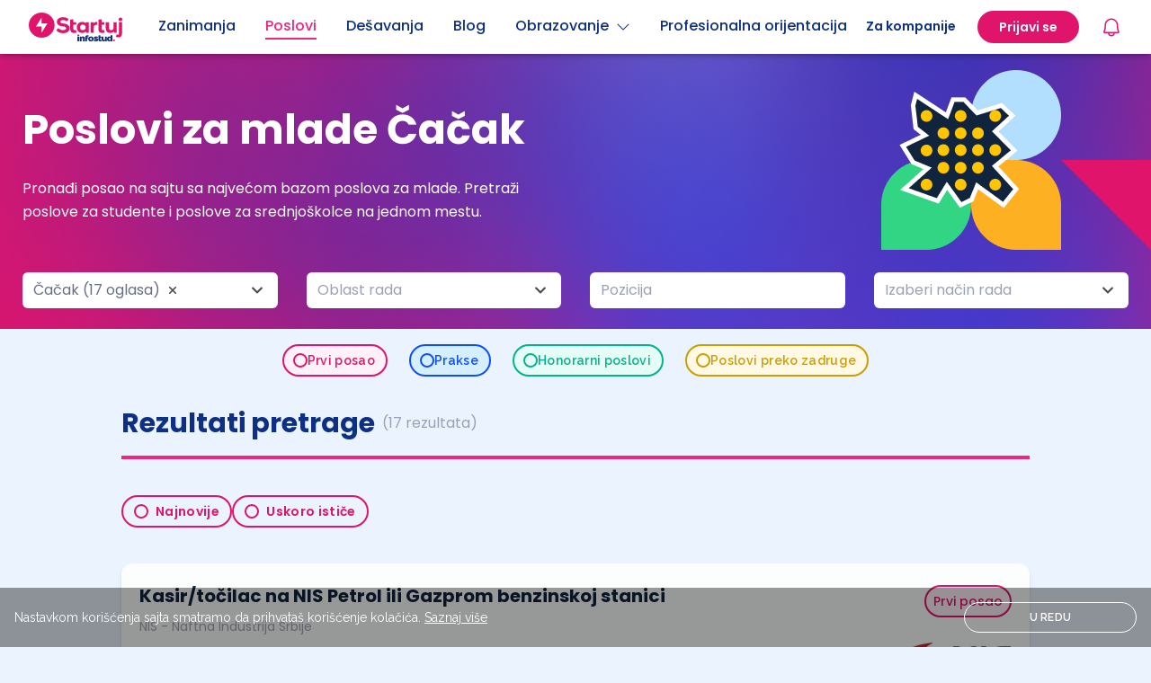

--- FILE ---
content_type: text/html; charset=UTF-8
request_url: https://startuj.infostud.com/poslovi-za-mlade/cacak
body_size: 22810
content:
<!doctype html>
<html class="smooth-scroll" lang="sr">
<head>
    <meta charset="UTF-8">
    <meta name="viewport"
          content="width=device-width, user-scalable=yes, initial-scale=1.0, minimum-scale=1.0">
    <meta http-equiv="X-UA-Compatible" content="ie=edge">
    <title>Poslovi za mlade   Čačak - Startuj.infostud.com </title>

    
    <meta name="description" content="Pronađi posao na sajtu sa najvećom bazom poslova za mlade u gradu Čačak. Pretraži poslove za studente, poslove za srednjoškolce u gradu Čačak - Startuj.infostud.com "/>
    <meta property="og:title" content="Poslovi za mlade   Čačak - Startuj.infostud.com "/>
    <meta property="og:url" content="https://startuj.infostud.com/poslovi-za-mlade/cacak"/>
    <meta property="og:description" content="Pronađi posao na sajtu sa najvećom bazom poslova za mlade u gradu Čačak. Pretraži poslove za studente, poslove za srednjoškolce u gradu Čačak - Startuj.infostud.com ">
    <meta property="og:image" content="https://startuj.infostud.com/images/og/facebook.png"/>
    <meta name="twitter:image" content="https://startuj.infostud.com/images/og/twitter.png"/>
    <meta property="og:type" content="website">
    <meta name="theme-color" content="#FFFFFF">
    <link rel="canonical" href="https://startuj.infostud.com/poslovi-za-mlade/cacak"/>
    
    <link rel="icon" type="image/svg+xml" href="/images/favicon.svg">
    <link rel="icon" type="image/png" href="/images/favicon.png">
    <link rel="preconnect" href="https://fonts.googleapis.com">
    <link rel="preconnect" href="https://fonts.gstatic.com" crossorigin>
    <link href="https://fonts.googleapis.com/css2?family=Raleway:wght@100;300;400;600;700&display=swap"
          rel="stylesheet">
    <link href="https://fonts.googleapis.com/css2?family=Poppins:ital,wght@0,400;0,500;0,600;0,700;1,400;1,500;1,600;1,700&display=swap" rel="stylesheet">
    <link rel="stylesheet"
          href="https://maxst.icons8.com/vue-static/landings/line-awesome/line-awesome/1.3.0/css/line-awesome.min.css">

    <script type="text/javascript" src="//si.adocean.pl/files/js/ado.js"></script>

            <!-- Meta Pixel Code -->
        <script>
            !function(f,b,e,v,n,t,s)
            {if(f.fbq)return;n=f.fbq=function(){n.callMethod?
                n.callMethod.apply(n,arguments):n.queue.push(arguments)};
                if(!f._fbq)f._fbq=n;n.push=n;n.loaded=!0;n.version='2.0';
                n.queue=[];t=b.createElement(e);t.async=!0;
                t.src=v;s=b.getElementsByTagName(e)[0];
                s.parentNode.insertBefore(t,s)}(window, document,'script',
                'https://connect.facebook.net/en_US/fbevents.js');
            fbq('init', '712580783882241');
            fbq('track', 'PageView');
        </script>
        <noscript><img height="1" width="1" style="display:none"
                       src="https://www.facebook.com/tr?id=712580783882241&ev=PageView&noscript=1"
            /></noscript>
        <!-- End Meta Pixel Code -->
    
        <script type="text/javascript">
        /* (c)AdOcean 2003-2021 */
        if (typeof ado !== "object") {
            ado = {};
            ado.config = ado.preview = ado.placement = ado.master = ado.slave = function () {
            };
        }
        ado.config({mode: "new", xml: false, consent: true, characterEncoding: true});
        ado.preview({enabled: true});
        var keys = [];
                    keys.push("grad-42")
                                    </script>

    <script type="text/javascript">
        /* (c)AdOcean 2003-2021, MASTER: infostud.com.startuj.com.Desktop */
        ado.master({id: 'uTpVTpFmnaQYZG_Jil8Yy96GAZMRGgePQwytnARap2..17', server: 'si.adocean.pl', keys: keys});
    </script>

    <script type="text/javascript">
        /* (c)AdOcean 2003-2021, MASTER: infostud.com.startuj.com.Mobile */
        ado.master({id: 'FOPs5E2QLbEs8P5VQkcxVWEAnGyHujBl7HAMzj4.DiL.K7', server: 'si.adocean.pl', keys: keys});
    </script>

    <script type="text/javascript">
        /* Ecommerce data layer pushing */
        window.addEventListener('gtm_loaded', function() {
            // Google Tag Manager has been loaded
            window.dataLayer = window.dataLayer || [];
            dataLayer.push({ ecommerce: null });
            dataLayer.push({"event":"view_item_list","ecommerce":{"item_list_id":"pretraga_oglasa","item_list_name":"Pretraga oglasa","items":[{"item_id":"JOB_710903","item_name":"Kasir\/to\u010dilac na NIS Petrol ili Gazprom benzinskoj stanici","item_brand":"NIS - Naftna Industrija Srbije","item_category":"kasir","item_category2":"trgovina, prodaja","item_category4":"Premium","item_category5":"nkv","item_category6":"ugovor","item_variant":"eksterno","price":0.5,"quantity":1,"item_list_id":"pretraga_oglasa","item_list_name":"Pretraga oglasa","index":0},{"item_id":"JOB_712054","item_name":"Telesales Representative (Outbound | Full Remote) - Greek or Portuguese Native Speaker","item_brand":"Scales d.o.o.","item_category":"Prodajni savetnik","item_category2":"trgovina, prodaja","item_category4":"Premium","item_category5":"vkv","item_category6":"ugovor","item_variant":"interno","price":1,"quantity":1,"item_list_id":"pretraga_oglasa","item_list_name":"Pretraga oglasa","index":1},{"item_id":"JOB_710080","item_name":"Online English Teacher","item_brand":"Native Camp PTE. LTD.","item_category":"profesor","item_category2":"obrazovanje, briga o deci","item_category4":"Premium","item_category5":"vkv","item_category6":"honorarno","item_variant":"eksterno","price":0.5,"quantity":1,"item_list_id":"pretraga_oglasa","item_list_name":"Pretraga oglasa","index":2},{"item_id":"JOB_709063","item_name":"Operater\/-ka na uplatnom mestu","item_brand":"Mozzart d.o.o.","item_category":"Operater u kladionici","item_category2":"administracija","item_category4":"Premium","item_category5":"nkv","item_category6":"ugovor","item_variant":"eksterno","price":0.5,"quantity":1,"item_list_id":"pretraga_oglasa","item_list_name":"Pretraga oglasa","index":3},{"item_id":"JOB_712476","item_name":"Saradnik prodaje","item_brand":"Zepter International d.o.o.","item_category":"saradnik za unapre\u0111enje prodaje","item_category2":"trgovina, prodaja","item_category4":"Brend","item_category5":"vkv","item_category6":"ugovor","item_variant":"interno","price":1,"quantity":1,"item_list_id":"pretraga_oglasa","item_list_name":"Pretraga oglasa","index":4},{"item_id":"JOB_712437","item_name":"Restaurant Onboarding Associate - German language","item_brand":"M Plus Serbia d.o.o.","item_category":"administrativni radnik","item_category2":"administracija","item_category4":"Brend","item_category5":"vkv","item_category6":"ugovor","item_variant":"eksterno","price":0.5,"quantity":1,"item_list_id":"pretraga_oglasa","item_list_name":"Pretraga oglasa","index":5},{"item_id":"JOB_711878","item_name":"Operater na uplatnom mestu","item_brand":"AdmiralBet","item_category":"Operater u kladionici","item_category2":"administracija","item_category4":"Brend","item_category5":"nkv","item_category6":"ugovor","item_variant":"interno","price":1,"quantity":1,"item_list_id":"pretraga_oglasa","item_list_name":"Pretraga oglasa","index":6},{"item_id":"JOB_711665","item_name":"Researcher with English and Chinese or Arabic","item_brand":"A Data Pro Ltd","item_category":"marketing analiti\u010dar","item_category2":"marketing, promocija","item_category4":"Brend","item_category5":"vkv","item_category6":"ugovor","item_variant":"interno","price":1,"quantity":1,"item_list_id":"pretraga_oglasa","item_list_name":"Pretraga oglasa","index":7},{"item_id":"JOB_710990","item_name":"Customer Service Representative - Polish language","item_brand":"Exciting AG","item_category":"Telefonski operater","item_category2":"pozivni centri","item_category4":"Brend","item_category5":"nkv","item_category6":"ugovor","item_variant":"eksterno","price":0.5,"quantity":1,"item_list_id":"pretraga_oglasa","item_list_name":"Pretraga oglasa","index":8},{"item_id":"JOB_712426","item_name":"Prodavac-kasir","item_brand":"Gomex d.o.o.","item_category":"prodavac","item_category2":"trgovina, prodaja","item_category4":"Standard","item_category5":"nkv","item_category6":"ugovor","item_variant":"eksterno","price":0.5,"quantity":1,"item_list_id":"pretraga_oglasa","item_list_name":"Pretraga oglasa","index":9}]}});
        });
    </script>

    <!-- Google Tag Manager -->
    <script>(function(w,d,s,l,i){w[l]=w[l]||[];w[l].push({'gtm.start':
                new Date().getTime(),event:'gtm.js'});var f=d.getElementsByTagName(s)[0],
            j=d.createElement(s),dl=l!='dataLayer'?'&l='+l:'';j.async=true;j.src=
            'https://www.googletagmanager.com/gtm.js?id='+i+dl;j.addEventListener("load",(function(){var e=new CustomEvent("gtm_loaded",{bubbles:!0});d.dispatchEvent(e)}));f.parentNode.insertBefore(j,f);
        })(window,document,'script','dataLayer','GTM-KDKX3LQ');</script>
    <!-- End Google Tag Manager -->

    <script type="text/javascript" async src="//l.getsitecontrol.com/94gdz9y4.js"></script>
    <script>
        window.gsc=window.gsc||function(){
            (gsc.q=gsc.q||[]).push(arguments)
        };
        gsc('params', {
            uid: ''
        });
    </script>

    <script>(function (w, d, s, u, f, m, n, o) {
            o = 'https://survey.zohopublic.eu';
            w[f] = w[f] || function () {
                (w[f].p = w[f].p || []).push(arguments);
            };
            m = d.createElement(s), n = d.getElementsByTagName(s)[0];
            m.async = 1;
            m.src = o + u;
            n.parentNode.insertBefore(m, n);
            zs_intercept(o, 'CSB8rr', {
                "displayPeriod": 3,
                "chosenPages": ["https://startuj.infostud.com/poslovi-za-mlade", "https://startuj.infostud.com/blog/saveti-za-trazenje-posla/studiras-a-treba-ti-lova-u-ponudi-prodaja-kokica-deljenje-flajera-sortiranje-robe-1075", "https://startuj.infostud.com/blog/u-pauzi-od-ucenja/verovali-ili-ne-tinejdzeri-vole-ovih-10-hobija-1074", "https://startuj.infostud.com/blog/u-pauzi-od-ucenja/10-saveta-za-samopouzdanje-dok-vi-sumnjate-u-sebe-neko-se-plasi-vaseg-potencijala-1073", "https://startuj.infostud.com/blog", "https://startuj.infostud.com/testovi"],
                "position": 2,
                "pageScrollAmount": 20
            });
        })(window, document, 'script', '/api/v1/public/livesurveys/CSB8rr/popup/script', 'zs_intercept');</script>


    <link rel="stylesheet" href="/build/css.961beca6.css">

    <script>
        window.dataLayer = window.dataLayer || [];
        function gtag() {
            dataLayer.push(arguments);
        }
    </script>
        <link rel="stylesheet" href="/build/slim-select.207354fe.css">
    <link rel="stylesheet" href="/build/additional.36cbff0a.css">
</head>

<body class="bg-[#EBF3FF]">
<!-- Google Tag Manager (noscript) -->
<noscript>
    <iframe src="https://www.googletagmanager.com/ns.html?id=GTM-KDKX3LQ"
            height="0" width="0" style="display:none;visibility:hidden">
    </iframe>
</noscript>
<!-- End Google Tag Manager (noscript) -->

<div id="saved-job-info-modal-overlay" class="bg-[#10243E] fixed bg-opacity-60 w-screen h-screen top-0 bottom-0 right-0 left-0 z-[500] hidden"></div>
<div class="sticky top-0 z-50 w-full bg-[#FFF] !shadow-md">
    
<header class="top-0 w-full z-30 relative">
  <nav class="bg-white font-poppins shadow-md">
    <div class="flex justify-between items-center h-[60px] lg:mx-auto justify-start px-4 max-w-[1248px]">
      <div class="flex justify-start w-full ">         <div class="flex justify-center items-center flex-shrink-0 mr-[40px]">
            <a href="/" id="__navigation_logo">
              <img width="104" height="34" src="/images/startuj_logo_pozitiv.svg" alt="Startuj.com logo">
            </a>
        </div>
        <div class="hidden xl:flex">
          <div class="flex items-center justify-left text-[#0D3082]">
                          <a class="__navigation_links pb-1 relative w-full flex items-center justify-center lg:mt-1 font-[500] mr-[33px]"
                 href="/opisi-zanimanja/detaljni-opisi-poslova"
                 data-nav_item="job_description"
                 data-name="Zanimanja"
              >
                                                <span class="border-b-2 border-transparent hover:border-[#0D3082] text-[#0D3082]">
                  Zanimanja
                </span>
              </a>
                          <a class="__navigation_links pb-1 relative w-full flex items-center justify-center lg:mt-1 font-[500] mr-[33px]"
                 href="/poslovi-za-mlade"
                 data-nav_item="jobs"
                 data-name="Poslovi"
              >
                                                                                                                                                                                                                                                                                                                                                                <span class="border-b-2 border-transparent !border-[#ED287F] text-[#ED287F]">
                  Poslovi
                </span>
              </a>
                          <a class="__navigation_links pb-1 relative w-full flex items-center justify-center lg:mt-1 font-[500] mr-[33px]"
                 href="/desavanja"
                 data-nav_item="events"
                 data-name="Dešavanja"
              >
                                                <span class="border-b-2 border-transparent hover:border-[#0D3082] text-[#0D3082]">
                  Dešavanja
                </span>
              </a>
                          <a class="__navigation_links pb-1 relative w-full flex items-center justify-center lg:mt-1 font-[500] mr-[33px]"
                 href="/blog"
                 data-nav_item="blogs"
                 data-name="Blog"
              >
                                                <span class="border-b-2 border-transparent hover:border-[#0D3082] text-[#0D3082]">
                  Blog
                </span>
              </a>
                        <div class="relative flex flex-col items-center mr-[33px]">
              <a class="pb-1 relative flex items-center justify-center lg:mt-1 font-[500] text-[#0D3082] border-b-2 border-transparent hover:border-[#0D3082] cursor-pointer" id="show_edu_dropdown">Obrazovanje <i class="las la-angle-down ml-2"></i></a>
              <div id="education_dropdown"
                   class="rounded-xl shadow-[0_9px_28px_8px_rgba(0,0,0,0.12)] bg-white hidden focus:outline-none top-[50px] absolute font-base justify-start w-[250px] z-50"
                   role="menu" aria-orientation="vertical" aria-labelledby="menu-button" tabindex="-1">
                <div role="none">
                  <a href="/visoko-obrazovanje" class="__navigation_links text-[#0D3082] hover:bg-[#EBF3FF] rounded-t-xl block px-4 py-4 text-center text-[16px]" data-nav_item="institutions" data-name="Ustanove">Fakulteti + Ocene
                  </a>
                  <a href="/studijski-programi" class="__navigation_links text-[#0D3082] hover:bg-[#EBF3FF] block px-4 py-4 text-center text-[16px]" data-nav_item="study_programs" data-name="Programi">Smerovi + Ocene
                  </a>
                  <a href="/testovi" class="__navigation_links text-[#0D3082] hover:bg-[#EBF3FF] block px-4 py-4 text-center text-[16px]" data-nav_item="tests" data-name="Testovi znanja">Testovi znanja</a>
                  <a href="/stipendije" class="__navigation_links text-[#0D3082] hover:bg-[#EBF3FF] rounded-b-xl block px-4 py-4 text-center text-[16px]" data-nav_item="scholarships" data-name="Stipendije">Stipendije</a>
                </div>
              </div>
            </div>
            <a class="__navigation_links pb-1 relative w-full flex items-center justify-center lg:mt-1 font-[500] mr-[33px] whitespace-nowrap"
               href="/profesionalna-orijentacija"
               data-nav_item="carr_assessment"
               data-name="Prof orijentacija">
                <span class="border-b-2 border-transparent hover:border-[#0D3082] text-[#0D3082]">Profesionalna orijentacija</span>
            </a>
          </div>
        </div>
      </div>

      <div id="sidebar_overlay" class="lg:hidden hidden bg-black opacity-20 w-screen h-screen absolute left-0 top-0 z-30"></div>
            <div id="mobile_navigation" class="xl:hidden hidden top-0 right-0 w-full max-w-[500px] fixed bg-white h-screen z-[100]">
        <div>
          <span class="absolute top-4 right-4 cursor-pointer" id="close_mobile_navigation">
            <i class="ph ph-x text-[24px] text-[#E1146B]"></i>
          </span>
        </div>

        <div>
                    <div class="mt-[56px]">
            <div id="navigation-mobile-main" class="flex flex-col items-start w-full">
                                            <a href="/opisi-zanimanja/detaljni-opisi-poslova" class="__navigation_links w-full justify-center py-[10px] text-[#0D3082] text-[18px] font-[700] leading-[24px] px-4" data-nav_item="job_description" data-name="Zanimanja" >
                  Zanimanja
                </a>
                              <a href="/poslovi-za-mlade" class="__navigation_links w-full justify-center py-[10px] text-[#0D3082] text-[18px] font-[700] leading-[24px] px-4" data-nav_item="jobs" data-name="Poslovi" >
                  Poslovi
                </a>
                              <a href="/desavanja" class="__navigation_links w-full justify-center py-[10px] text-[#0D3082] text-[18px] font-[700] leading-[24px] px-4" data-nav_item="events" data-name="Dešavanja" >
                  Dešavanja
                </a>
                              <a href="/blog" class="__navigation_links w-full justify-center py-[10px] text-[#0D3082] text-[18px] font-[700] leading-[24px] px-4" data-nav_item="blogs" data-name="Blog" >
                  Blog
                </a>
                            <span class="relative py-[10px] text-[#0D3082] text-[18px] font-[700] leading-[24px] px-4 flex items-center w-full justify-between" id="education-menu-open">Obrazovanje <i class="ph ph-caret-right text-[24px] text-[#ED287F]"></i></span>
              <a href="/profesionalna-orijentacija" class="__navigation_links w-full justify-center py-[10px] text-[#0D3082] text-[18px] font-[700] leading-[24px] px-4 block"
                 data-nav_item="carr_assessment"
                 data-name="Prof orijentacija"
              >
                Profesionalna orijentacija
                <span class="text-[12px] border border-[#E1146B] rounded-full text-[#E1146B] bg-[#FEF1F8] px-[7px] py-[4px] ml-2">Novo</span>
              </a>
            </div>

            <div id="navigation-mobile-education-sub" class="hidden">
              <span class="relative py-[10px] text-[#ED287F] text-[18px] font-[700] leading-[24px] px-4 flex items-center w-full justify-start" id="education-menu-close"><i class="ph ph-caret-left text-[24px] text-[#ED287F] pr-4"></i> Obrazovanje</span>
              <div class="relative focus:outline-none left-0 font-base px-1 justify-start w-[300px] text-gray-700  text-sm px-4 z-50 ml-10"
                   role="menu" aria-orientation="vertical" aria-labelledby="menu-button" tabindex="-1">
                <div class="flex flex-col mt-[6px]">
                  <a href="/visoko-obrazovanje" class="__navigation_links text-[#0D3082] text-[18px] leading-[24px] py-2" data-nav_item="institutions" data-name="Ustanove">Fakulteti + Ocene
                  </a>
                  <a href="/studijski-programi" class="__navigation_links text-[#0D3082] text-[18px] leading-[24px] py-2" data-nav_item="study_programs" data-name="Programi">Smerovi + Ocene
                  </a>
                  <a href="/testovi" class="__navigation_links text-[#0D3082] text-[18px] leading-[24px] py-2" data-nav_item="tests" data-name="Testovi znanja">Testovi znanja</a>
                  <a href="/stipendije" class="__navigation_links text-[#0D3082] text-[18px] leading-[24px] py-2" data-nav_item="scholarships" data-name="Stipendija">Stipendije</a>
                </div>
              </div>
            </div>


            <div id="navigation-mobile-user-sub" class="hidden">
              <span class="relative py-[10px] text-[#ED287F] text-[18px] font-[700] leading-[24px] px-4 flex items-center w-full justify-start" id="user-menu-close"><i class="ph ph-caret-left text-[24px] text-[#ED287F] pr-4"></i> Moj profil</span>
              <div class="relative focus:outline-none left-0 font-base px-1 justify-start w-[180px] text-gray-700  text-sm px-4 z-50 ml-10"
                   role="menu" aria-orientation="vertical" aria-labelledby="menu-button" tabindex="-1">
                <div class="flex flex-col mt-[6px]">
                  <a href="/moj-nalog/profil" class="__navigation_links text-[#0D3082] text-[18px] leading-[24px] py-2" data-nav_item="my_profile" data-name="Moj profil">Moj profil</a>
                  <a href="/moj-nalog/podesavanja" class="w-full text-[#0D3082] text-[18px] leading-[24px] py-2">Podešavanja</a>
                </div>
              </div>
            </div>
          </div>

        </div>
        <div class="absolute bottom-[65px] flex flex-col justify-between w-full px-4">
                      <div class="flex justify-center">
              <span class="login-buttons font-[600] bg-[#E1146B] text-white border-2 border-[#E1146B] rounded-[100px] w-full text-center leading-[24px] py-[8px] mb-4">
                Prijavi se
              </span>
            </div>
                    <div class="flex justify-center">
            <a href="/postavite-oglas" class="font-[600] text-[#E1146B] border-2 border-[#E1146B] rounded-[100px] w-full text-center leading-[24px] py-2">
              Za kompanije
            </a>
          </div>
        </div>

      </div>
      

      <div class="flex shrink-0">         <span class="flex items-center">
          <a href="/postavite-oglas" class="hidden xl:block ml-4">
            <div class="hidden lg:block border-b-2 border-transparent hover:border-[#0D3082] font-[600] text-[14px] text-[#0D3082] py-1 mx-6">
              Za kompanije
            </div>
          </a>
          <div class="relative xl:flex hidden flex-col items-center">
                          <div class="bg-[#E1146B] rounded-[100px] py-2 px-6 hidden lg:block">
                <span class="login-buttons cursor-pointer h-full flex items-center font-[600] text-[14px] text-white leading-[20px]">
                  Prijavi se
                </span>
              </div>
                      </div>

          <div class="font-poppins lg:relative static">
    <!-- BELL -->
    <div id="bell">
        <button class="gtm-zv mr-6 ml-0 xl:ml-6 xl:mr-0 flex items-center justify-center relative">
            <!-- Notification count -->
            <span id="__notifications_count"></span>
            <i class="ph ph-bell text-[24px] text-[#E1146B]"></i>
        </button>
    </div>
    <!-- NOTIFICATIONS DROPDOWN -->
    <div id="notification-dropdown" class="absolute sm:w-[352px] w-full lg:right-[-12px] lg:top-[32px] right-0 top-[52px] p-3  hidden animate-fade">
        <div class="flex flex-col p-4 bg-white rounded-lg shadow-md focus:outline-none space-y-4">
            <div class="flex flex-row relative justify-between text-xl font-[700]">
                <span class="font-poppins text-[#E1146B]">
                    Obaveštenja
                </span>

                <span class="hover:cursor-pointer flex" id="__notification_btn_close_modal">
                    <i class="ph ph-x text-[16px] text-[#0D3082] font-[500]"></i>
                </span>
            </div>

            <div id="__notifications_list" class="flex flex-col space-y-2 max-h-[400px] overflow-y-auto notification_list_scrollbar">
                <!-- Loading modal until notifications are loaded into div -->
                <div class="flex justify-center pt-10" role="status" id="__spinner_notification_dropdown">
                    <svg aria-label="startuj_symbol.svg" class="inline mr-2 w-8 h-8 text-gray-200 animate-spin dark:text-gray-600 fill-pink-500" viewBox="0 0 100 101" fill="none" xmlns="http://www.w3.org/2000/svg">
                        <path d="M100 50.5908C100 78.2051 77.6142 100.591 50 100.591C22.3858 100.591 0 78.2051 0 50.5908C0 22.9766 22.3858 0.59082 50 0.59082C77.6142 0.59082 100 22.9766 100 50.5908ZM9.08144 50.5908C9.08144 73.1895 27.4013 91.5094 50 91.5094C72.5987 91.5094 90.9186 73.1895 90.9186 50.5908C90.9186 27.9921 72.5987 9.67226 50 9.67226C27.4013 9.67226 9.08144 27.9921 9.08144 50.5908Z" fill="currentColor"/>
                        <path d="M93.9676 39.0409C96.393 38.4038 97.8624 35.9116 97.0079 33.5539C95.2932 28.8227 92.871 24.3692 89.8167 20.348C85.8452 15.1192 80.8826 10.7238 75.2124 7.41289C69.5422 4.10194 63.2754 1.94025 56.7698 1.05124C51.7666 0.367541 46.6976 0.446843 41.7345 1.27873C39.2613 1.69328 37.813 4.19778 38.4501 6.62326C39.0873 9.04874 41.5694 10.4717 44.0505 10.1071C47.8511 9.54855 51.7191 9.52689 55.5402 10.0491C60.8642 10.7766 65.9928 12.5457 70.6331 15.2552C75.2735 17.9648 79.3347 21.5619 82.5849 25.841C84.9175 28.9121 86.7997 32.2913 88.1811 35.8758C89.083 38.2158 91.5421 39.6781 93.9676 39.0409Z" fill="currentFill"/>
                    </svg>
                </div>
            </div>


            
        </div>
    </div>

    <div id="__notification-message-alert" class="right-0 w-full top-[75px] p-2 absolute sm:w-[250px] sm:top-16 -md:right-[100px] z-[35] text-center hidden animate-fade animate-duration-500 animate-ease-in">
        <div class="flex flex-col py-2 bg-white rounded-lg shadow-md focus:outline-none space-y-4 font-bold">
                Imate novu poruku
        </div>
    </div>
</div>


          <div id="open_mobile_navigation" class="h-full flex items-center xl:hidden cursor-pointer">
            <i class="la la-bars text-3xl"></i>
          </div>
        </span>
      </div>
    </div>
  </nav>
</header>


  <script type="application/javascript">
    document.addEventListener( "DOMContentLoaded", () => {
      let windowWidth = window.innerWidth;

      // Get the window width on load
      window.addEventListener("load", function() {
        windowWidth = window.innerWidth;
      });

      // Get the window width on resize
      window.addEventListener("resize", function() {
        windowWidth = window.innerWidth;
      });

      //navigation user
      const openNavigationUserButton = document.getElementById('show_dropdown');
      const userProfileDropdown = document.getElementById('profile_dropdown');

      if(openNavigationUserButton !== null) {
        openNavigationUserButton.addEventListener('click', () => {
          windowWidth = window.innerWidth;
          if (windowWidth >= 1280) {
            userProfileDropdown.classList.toggle('hidden');
          }
        });
      }

      //nav education
      const openNavigationEduButton = document.getElementById('show_edu_dropdown');
      const educationDropdown = document.getElementById('education_dropdown');

      if(openNavigationEduButton !== null) {
        openNavigationEduButton.addEventListener('click', () => {
          windowWidth = window.innerWidth;
          if (windowWidth >= 1280) {
            educationDropdown.classList.toggle('hidden');
          }
        });
      }


      // Open education submenu on mobile
      const educationMenuOpenButton = document.querySelector('#education-menu-open');
      educationMenuOpenButton.addEventListener('click', () => {
        document.querySelector('#navigation-mobile-education-sub').classList.remove('hidden');
        document.querySelector('#navigation-mobile-main').classList.add('hidden');
      });

      // Close education submenu on mobile
      const educationMenuCloseButton = document.querySelector('#education-menu-close');
      educationMenuCloseButton.addEventListener('click', () => {
        document.querySelector('#navigation-mobile-education-sub').classList.add('hidden');
        document.querySelector('#navigation-mobile-main').classList.remove('hidden');
      });


      // Open user submenu on mobile
      const userMenuOpenButton = document.querySelector('#user-menu-open');
      if (userMenuOpenButton) {
        userMenuOpenButton.addEventListener('click', () => {
          document.querySelector('#navigation-mobile-user-sub').classList.remove('hidden');
          document.querySelector('#navigation-mobile-main').classList.add('hidden');
        });
      }
      // Close user submenu on mobile
      const userMenuCloseButton = document.querySelector('#user-menu-close');
      if (userMenuCloseButton) {
        userMenuCloseButton.addEventListener('click', () => {
          document.querySelector('#navigation-mobile-user-sub').classList.add('hidden');
          document.querySelector('#navigation-mobile-main').classList.remove('hidden');
        });
      }



      const sidebarOverlay = document.querySelector("#sidebar_overlay");

      const mobileNavigation = document.getElementById('mobile_navigation');
      const openMobileNavigationButton = document.getElementById('open_mobile_navigation');
      const closeMobileNavigationButton = document.getElementById('close_mobile_navigation');

      if (closeMobileNavigationButton !== null) {
        closeMobileNavigationButton.addEventListener('click', () => {
          windowWidth = window.innerWidth;
          if (windowWidth < 1280) {
            mobileNavigation.classList.add('hidden');
            mobileNavigation.classList.remove('w-[324px]')
            document.body.classList.remove('overflow-hidden');
            sidebarOverlay.classList.add('hidden');
          }
        })
      }

      if (openMobileNavigationButton !== null) {
        openMobileNavigationButton.addEventListener('click', () => {
          windowWidth = window.innerWidth;
          if (windowWidth < 1280) {
            //desktop dropdown
            mobileNavigation.classList.remove('hidden');
            sidebarOverlay.classList.remove('hidden');
            document.body.classList.add('overflow-hidden');
            if (windowWidth < 480) {
              mobileNavigation.classList.add('w-full')
            } else {
              mobileNavigation.classList.add('w-[324px]')
            }
          }
        })
      }

    }, false );
  </script>
    
</div><main class="relative bg-[#EBF3FF]">
                                        
    
    <div id="top-search-header" class="lg:min-h-[219px] min-h-[186px] relative flex items-center">
        <img src="/images/job_index/flower.png" class="absolute top-[18px] right-0 z-[30] hidden lg:block">
        <img src="/images/job_index/bolts_up_mobile.png" class="absolute top-0 right-0 z-[30] block lg:hidden">
        <img class="absolute bottom-0 hidden lg:block w-full h-full" src="/images/job_index/header_bg_top_desktop.png">
        <img class="absolute bottom-0 block lg:hidden w-full h-full mb-[-1px]" src="/images/job_index/header_bg_top_mobile.png">
        <div class="w-full relative h-full flex justify-center items-center z-[30]">
            <div class="max-w-[1230px] mx-4 w-full">
                <div class="max-w-[592px]">
                    <h1 class="font-poppins font-[700] text-white lg:text-[46px] text-[32px] py-4">Poslovi za mlade   Čačak </h1>
                    <h3 class="font-poppins font-[400] text-white text-[16px]">
                        Pronađi posao na sajtu sa najvećom bazom poslova za mlade. Pretraži poslove za studente i poslove za srednjoškolce na jednom mestu.
                    </h3>
                </div>
            </div>
        </div>
    </div>
    <div id="bottom-search-header" class="lg:h-[88px] h-[184px] lg:max-h-[88px] max-h-[184px] sticky top-[60px] w-full z-[31]">
        <div id="scroll-to-search"></div>
        <img class="absolute top-0 hidden lg:block w-full h-full mt-[-1px]" src="/images/job_index/header_bg_bottom_desktop.png">
        <img class="absolute top-0 block lg:hidden w-full h-full mt-[-2px]" src="/images/job_index/header_bg_bottom_mobile.png">
        <div id="bottom-search-header-items-container" class="flex justify-center h-full w-full relative items-center">
    <div class="grid lg:grid-cols-4 items-start grid-cols-1 gap-x-[32px] px-4 max-w-[1262px] w-full gap-y-2 absolute lg:top-auto">
        <div id="locationDiv" class="w-full lg:max-h-[40px] max-h-[36px]">
            <select id="location" name="location">
                <option data-placeholder="true"></option>
                                    <option 
                            value="beograd">Beograd
                            <span>(285 oglasa)</span>
                    </option>
                                    <option 
                            value="novi-sad">Novi Sad
                            <span>(74 oglasa)</span>
                    </option>
                                    <option 
                            value="nis">Niš
                            <span>(27 oglasa)</span>
                    </option>
                                    <option 
                            value="kragujevac">Kragujevac
                            <span>(36 oglasa)</span>
                    </option>
                                    <option 
                            value="subotica">Subotica
                            <span>(27 oglasa)</span>
                    </option>
                                    <option 
                            value="zrenjanin">Zrenjanin
                            <span>(17 oglasa)</span>
                    </option>
                                    <option 
                            value="sremska-mitrovica">Sremska Mitrovica
                            <span>(19 oglasa)</span>
                    </option>
                                    <option 
                            value="pancevo">Pančevo
                            <span>(21 oglas)</span>
                    </option>
                                    <option 
                            value="vrsac">Vršac
                            <span>(14 oglasa)</span>
                    </option>
                                    <option 
                            value="sombor">Sombor
                            <span>(12 oglasa)</span>
                    </option>
                                    <option 
                            value="kikinda">Kikinda
                            <span>(12 oglasa)</span>
                    </option>
                                    <option 
                            value="ruma">Ruma
                            <span>(16 oglasa)</span>
                    </option>
                                    <option 
                            value="apatin">Apatin
                            <span>(12 oglasa)</span>
                    </option>
                                    <option 
                            value="backa-topola">Bačka Topola
                            <span>(12 oglasa)</span>
                    </option>
                                    <option 
                            value="kula">Kula
                            <span>(11 oglasa)</span>
                    </option>
                                    <option 
                            value="senta">Senta
                            <span>(12 oglasa)</span>
                    </option>
                                    <option 
                            value="crvenka">Crvenka
                            <span>(13 oglasa)</span>
                    </option>
                                    <option 
                            value="ada">Ada
                            <span>(12 oglasa)</span>
                    </option>
                                    <option 
                            value="becej">Bečej
                            <span>(13 oglasa)</span>
                    </option>
                                    <option 
                            value="srbobran">Srbobran
                            <span>(11 oglasa)</span>
                    </option>
                                    <option 
                            value="vrbas">Vrbas
                            <span>(12 oglasa)</span>
                    </option>
                                    <option 
                            value="odzaci">Odžaci
                            <span>(13 oglasa)</span>
                    </option>
                                    <option 
                            value="temerin">Temerin
                            <span>(14 oglasa)</span>
                    </option>
                                    <option 
                            value="Zabalj">Žabalj
                            <span>(11 oglasa)</span>
                    </option>
                                    <option 
                            value="backa-palanka">Bačka Palanka
                            <span>(11 oglasa)</span>
                    </option>
                                    <option 
                            value="futog">Futog
                            <span>(11 oglasa)</span>
                    </option>
                                    <option 
                            value="beocin">Beočin
                            <span>(11 oglasa)</span>
                    </option>
                                    <option 
                            value="sremski-karlovci">Sremski Karlovci
                            <span>(11 oglasa)</span>
                    </option>
                                    <option 
                            value="Sid">Šid
                            <span>(11 oglasa)</span>
                    </option>
                                    <option 
                            value="indjija">Inđija
                            <span>(21 oglas)</span>
                    </option>
                                    <option 
                            value="kovin">Kovin
                            <span>(11 oglasa)</span>
                    </option>
                                    <option 
                            value="stara-pazova">Stara Pazova
                            <span>(14 oglasa)</span>
                    </option>
                                    <option 
                            value="kanjiza">Kanjiža
                            <span>(11 oglasa)</span>
                    </option>
                                    <option 
                            value="horgos">Horgoš
                            <span>(11 oglasa)</span>
                    </option>
                                    <option 
                            value="bela-crkva">Bela Crkva
                            <span>(11 oglasa)</span>
                    </option>
                                    <option 
                            value="smederevo">Smederevo
                            <span>(16 oglasa)</span>
                    </option>
                                    <option 
                            value="pozarevac">Požarevac
                            <span>(17 oglasa)</span>
                    </option>
                                    <option 
                            value="kraljevo">Kraljevo
                            <span>(19 oglasa)</span>
                    </option>
                                    <option 
                            value="krusevac">Kruševac
                            <span>(19 oglasa)</span>
                    </option>
                                    <option selected
                            value="Cacak">Čačak
                            <span>(17 oglasa)</span>
                    </option>
                                    <option 
                            value="obrenovac">Obrenovac
                            <span>(17 oglasa)</span>
                    </option>
                                    <option 
                            value="mladenovac">Mladenovac
                            <span>(18 oglasa)</span>
                    </option>
                                    <option 
                            value="smederevska-palanka">Smederevska Palanka
                            <span>(14 oglasa)</span>
                    </option>
                                    <option 
                            value="velika-plana">Velika Plana
                            <span>(12 oglasa)</span>
                    </option>
                                    <option 
                            value="lazarevac">Lazarevac
                            <span>(11 oglasa)</span>
                    </option>
                                    <option 
                            value="arandjelovac">Aranđelovac
                            <span>(13 oglasa)</span>
                    </option>
                                    <option 
                            value="ljig">Ljig
                            <span>(11 oglasa)</span>
                    </option>
                                    <option 
                            value="gornji-milanovac">Gornji Milanovac
                            <span>(11 oglasa)</span>
                    </option>
                                    <option 
                            value="arilje">Arilje
                            <span>(11 oglasa)</span>
                    </option>
                                    <option 
                            value="jagodina">Jagodina
                            <span>(19 oglasa)</span>
                    </option>
                                    <option 
                            value="Cuprija">Ćuprija
                            <span>(12 oglasa)</span>
                    </option>
                                    <option 
                            value="paracin">Paraćin
                            <span>(14 oglasa)</span>
                    </option>
                                    <option 
                            value="despotovac">Despotovac
                            <span>(11 oglasa)</span>
                    </option>
                                    <option 
                            value="ivanjica">Ivanjica
                            <span>(13 oglasa)</span>
                    </option>
                                    <option 
                            value="vrnjacka-banja">Vrnjačka Banja
                            <span>(11 oglasa)</span>
                    </option>
                                    <option 
                            value="trstenik">Trstenik
                            <span>(12 oglasa)</span>
                    </option>
                                    <option 
                            value="aleksinac">Aleksinac
                            <span>(12 oglasa)</span>
                    </option>
                                    <option 
                            value="soko-banja">Sokobanja
                            <span>(12 oglasa)</span>
                    </option>
                                    <option 
                            value="aleksandrovac">Aleksandrovac
                            <span>(13 oglasa)</span>
                    </option>
                                    <option 
                            value="donji-milanovac">Donji Milanovac
                            <span>(11 oglasa)</span>
                    </option>
                                    <option 
                            value="kladovo">Kladovo
                            <span>(11 oglasa)</span>
                    </option>
                                    <option 
                            value="negotin">Negotin
                            <span>(13 oglasa)</span>
                    </option>
                                    <option 
                            value="bor">Bor
                            <span>(13 oglasa)</span>
                    </option>
                                    <option 
                            value="zajecar">Zaječar
                            <span>(13 oglasa)</span>
                    </option>
                                    <option 
                            value="knjazevac">Knjaževac
                            <span>(11 oglasa)</span>
                    </option>
                                    <option 
                            value="Zagubica">Žagubica
                            <span>(11 oglasa)</span>
                    </option>
                                    <option 
                            value="majdanpek">Majdanpek
                            <span>(11 oglasa)</span>
                    </option>
                                    <option 
                            value="despotovo">Despotovo
                            <span>(11 oglasa)</span>
                    </option>
                                    <option 
                            value="Sabac">Šabac
                            <span>(23 oglasa)</span>
                    </option>
                                    <option 
                            value="valjevo">Valjevo
                            <span>(19 oglasa)</span>
                    </option>
                                    <option 
                            value="uzice">Užice
                            <span>(14 oglasa)</span>
                    </option>
                                    <option 
                            value="novi-pazar">Novi Pazar
                            <span>(12 oglasa)</span>
                    </option>
                                    <option 
                            value="loznica">Loznica
                            <span>(16 oglasa)</span>
                    </option>
                                    <option 
                            value="krupanj">Krupanj
                            <span>(11 oglasa)</span>
                    </option>
                                    <option 
                            value="pozega">Požega
                            <span>(12 oglasa)</span>
                    </option>
                                    <option 
                            value="bajina-basta">Bajina Bašta
                            <span>(11 oglasa)</span>
                    </option>
                                    <option 
                            value="priboj">Priboj
                            <span>(11 oglasa)</span>
                    </option>
                                    <option 
                            value="prijepolje">Prijepolje
                            <span>(11 oglasa)</span>
                    </option>
                                    <option 
                            value="leskovac">Leskovac
                            <span>(17 oglasa)</span>
                    </option>
                                    <option 
                            value="vranje">Vranje
                            <span>(12 oglasa)</span>
                    </option>
                                    <option 
                            value="prokuplje">Prokuplje
                            <span>(13 oglasa)</span>
                    </option>
                                    <option 
                            value="pirot">Pirot
                            <span>(14 oglasa)</span>
                    </option>
                                    <option 
                            value="babusnica">Babušnica
                            <span>(11 oglasa)</span>
                    </option>
                                    <option 
                            value="dimitrovgrad">Dimitrovgrad
                            <span>(12 oglasa)</span>
                    </option>
                                    <option 
                            value="medvedja">Medveđa
                            <span>(11 oglasa)</span>
                    </option>
                                    <option 
                            value="surdulica">Surdulica
                            <span>(11 oglasa)</span>
                    </option>
                                    <option 
                            value="kosovska-mitrovica">Kosovska Mitrovica
                            <span>(11 oglasa)</span>
                    </option>
                                    <option 
                            value="pec">Peć
                            <span>(11 oglasa)</span>
                    </option>
                                    <option 
                            value="pristina">Priština
                            <span>(11 oglasa)</span>
                    </option>
                                    <option 
                            value="prizren">Prizren
                            <span>(11 oglasa)</span>
                    </option>
                                    <option 
                            value="urosevac">Uroševac
                            <span>(11 oglasa)</span>
                    </option>
                                    <option 
                            value="ivangrad">Ivangrad
                            <span>(11 oglasa)</span>
                    </option>
                                    <option 
                            value="danilovgrad">Danilovgrad
                            <span>(11 oglasa)</span>
                    </option>
                                    <option 
                            value="veternik">Veternik
                            <span>(12 oglasa)</span>
                    </option>
                                    <option 
                            value="Celarevo">Čelarevo
                            <span>(11 oglasa)</span>
                    </option>
                                    <option 
                            value="titel">Titel
                            <span>(11 oglasa)</span>
                    </option>
                                    <option 
                            value="vrdnik">Vrdnik
                            <span>(11 oglasa)</span>
                    </option>
                                    <option 
                            value="boljevac">Boljevac
                            <span>(11 oglasa)</span>
                    </option>
                                    <option 
                            value="bac">Bač
                            <span>(11 oglasa)</span>
                    </option>
                                    <option 
                            value="stari-banovci">Stari Banovci
                            <span>(12 oglasa)</span>
                    </option>
                                    <option 
                            value="novi-becej">Novi Bečej
                            <span>(12 oglasa)</span>
                    </option>
                                    <option 
                            value="niska-banja">Niška Banja
                            <span>(11 oglasa)</span>
                    </option>
                                    <option 
                            value="kopaonik">Kopaonik
                            <span>(11 oglasa)</span>
                    </option>
                                    <option 
                            value="vreoci">Vreoci
                            <span>(11 oglasa)</span>
                    </option>
                                    <option 
                            value="novi-knezevac">Novi Kneževac
                            <span>(11 oglasa)</span>
                    </option>
                                    <option 
                            value="Coka">Čoka
                            <span>(11 oglasa)</span>
                    </option>
                                    <option 
                            value="kac">Kać
                            <span>(12 oglasa)</span>
                    </option>
                                    <option 
                            value="Curug">Čurug
                            <span>(11 oglasa)</span>
                    </option>
                                    <option 
                            value="Cajetina">Čajetina
                            <span>(11 oglasa)</span>
                    </option>
                                    <option 
                            value="novo-milosevo">Novo Miloševo
                            <span>(11 oglasa)</span>
                    </option>
                                    <option 
                            value="inostranstvo">Inostranstvo
                            <span>(10 oglasa)</span>
                    </option>
                                    <option 
                            value="banja-koviljaca">Banja Koviljača
                            <span>(11 oglasa)</span>
                    </option>
                                    <option 
                            value="kosovska-kamenica">Kosovska Kamenica
                            <span>(11 oglasa)</span>
                    </option>
                                    <option 
                            value="nova-pazova">Nova Pazova
                            <span>(21 oglas)</span>
                    </option>
                                    <option 
                            value="banja-vrujci">Banja Vrujci
                            <span>(11 oglasa)</span>
                    </option>
                                    <option 
                            value="sremska-kamenica">Sremska Kamenica
                            <span>(12 oglasa)</span>
                    </option>
                                    <option 
                            value="zlatibor">Zlatibor
                            <span>(14 oglasa)</span>
                    </option>
                                    <option 
                            value="lovcenac">Lovćenac
                            <span>(11 oglasa)</span>
                    </option>
                                    <option 
                            value="topola">Topola
                            <span>(11 oglasa)</span>
                    </option>
                                    <option 
                            value="kovacica">Kovačica
                            <span>(12 oglasa)</span>
                    </option>
                                    <option 
                            value="Simanovci">Šimanovci
                            <span>(23 oglasa)</span>
                    </option>
                                    <option 
                            value="lapovo">Lapovo
                            <span>(13 oglasa)</span>
                    </option>
                                    <option 
                            value="presevo">Preševo
                            <span>(11 oglasa)</span>
                    </option>
                                    <option 
                            value="svilajnac">Svilajnac
                            <span>(12 oglasa)</span>
                    </option>
                                    <option 
                            value="mali-idjos">Mali Iđoš
                            <span>(11 oglasa)</span>
                    </option>
                                    <option 
                            value="bujanovac">Bujanovac
                            <span>(12 oglasa)</span>
                    </option>
                                    <option 
                            value="gajdobra">Gajdobra
                            <span>(11 oglasa)</span>
                    </option>
                                    <option 
                            value="ub">Ub
                            <span>(11 oglasa)</span>
                    </option>
                                    <option 
                            value="batajnica">Batajnica
                            <span>(13 oglasa)</span>
                    </option>
                                    <option 
                            value="gnjilane">Gnjilane
                            <span>(11 oglasa)</span>
                    </option>
                                    <option 
                            value="veliko-gradiste">Veliko Gradište
                            <span>(12 oglasa)</span>
                    </option>
                                    <option 
                            value="lebane">Lebane
                            <span>(12 oglasa)</span>
                    </option>
                                    <option 
                            value="kursumlija">Kuršumlija
                            <span>(11 oglasa)</span>
                    </option>
                                    <option 
                            value="mali-zvornik">Mali Zvornik
                            <span>(12 oglasa)</span>
                    </option>
                                    <option 
                            value="surcin">Surčin
                            <span>(19 oglasa)</span>
                    </option>
                                    <option 
                            value="pecinci">Pećinci
                            <span>(11 oglasa)</span>
                    </option>
                                    <option 
                            value="batocina">Batočina
                            <span>(13 oglasa)</span>
                    </option>
                                    <option 
                            value="sjenica">Sjenica
                            <span>(12 oglasa)</span>
                    </option>
                                    <option 
                            value="novi-banovci">Novi Banovci
                            <span>(14 oglasa)</span>
                    </option>
                                    <option 
                            value="ljubovija">Ljubovija
                            <span>(11 oglasa)</span>
                    </option>
                                    <option 
                            value="vladicin-han">Vladičin Han
                            <span>(12 oglasa)</span>
                    </option>
                                    <option 
                            value="petrovac-na-mlavi">Petrovac na Mlavi
                            <span>(12 oglasa)</span>
                    </option>
                                    <option 
                            value="feketic">Feketić
                            <span>(11 oglasa)</span>
                    </option>
                                    <option 
                            value="kosjeric">Kosjerić
                            <span>(11 oglasa)</span>
                    </option>
                                    <option 
                            value="popovac">Popovac
                            <span>(11 oglasa)</span>
                    </option>
                                    <option 
                            value="lajkovac">Lajkovac
                            <span>(12 oglasa)</span>
                    </option>
                                    <option 
                            value="raska">Raška
                            <span>(12 oglasa)</span>
                    </option>
                                    <option 
                            value="nova-varos">Nova Varoš
                            <span>(11 oglasa)</span>
                    </option>
                                    <option 
                            value="palic">Palić
                            <span>(11 oglasa)</span>
                    </option>
                                    <option 
                            value="sopot">Sopot
                            <span>(11 oglasa)</span>
                    </option>
                                    <option 
                            value="baric">Barič
                            <span>(11 oglasa)</span>
                    </option>
                                    <option 
                            value="backi-petrovac">Bački Petrovac
                            <span>(12 oglasa)</span>
                    </option>
                                    <option 
                            value="lestane">Leštane
                            <span>(12 oglasa)</span>
                    </option>
                                    <option 
                            value="alibunar">Alibunar
                            <span>(13 oglasa)</span>
                    </option>
                                    <option 
                            value="bela-palanka">Bela Palanka
                            <span>(11 oglasa)</span>
                    </option>
                                    <option 
                            value="blace">Blace
                            <span>(11 oglasa)</span>
                    </option>
                                    <option 
                            value="bogatic">Bogatić
                            <span>(11 oglasa)</span>
                    </option>
                                    <option 
                            value="bojnik">Bojnik
                            <span>(11 oglasa)</span>
                    </option>
                                    <option 
                            value="bosilegrad">Bosilegrad
                            <span>(11 oglasa)</span>
                    </option>
                                    <option 
                            value="brus">Brus
                            <span>(11 oglasa)</span>
                    </option>
                                    <option 
                            value="Cicevac">Ćićevac
                            <span>(11 oglasa)</span>
                    </option>
                                    <option 
                            value="crna-trava">Crna Trava
                            <span>(11 oglasa)</span>
                    </option>
                                    <option 
                            value="decani">Dečani
                            <span>(11 oglasa)</span>
                    </option>
                                    <option 
                            value="doljevac">Doljevac
                            <span>(11 oglasa)</span>
                    </option>
                                    <option 
                            value="Dakovica">Ðakovica
                            <span>(11 oglasa)</span>
                    </option>
                                    <option 
                            value="gadzin-han">Gadžin Han
                            <span>(11 oglasa)</span>
                    </option>
                                    <option 
                            value="glogovac">Glogovac
                            <span>(11 oglasa)</span>
                    </option>
                                    <option 
                            value="golubac">Golubac
                            <span>(12 oglasa)</span>
                    </option>
                                    <option 
                            value="gora">Gora
                            <span>(11 oglasa)</span>
                    </option>
                                    <option 
                            value="irig">Irig
                            <span>(11 oglasa)</span>
                    </option>
                                    <option 
                            value="istok">Istok
                            <span>(11 oglasa)</span>
                    </option>
                                    <option 
                            value="kacanik">Kačanik
                            <span>(11 oglasa)</span>
                    </option>
                                    <option 
                            value="klina">Klina
                            <span>(11 oglasa)</span>
                    </option>
                                    <option 
                            value="knic">Knić
                            <span>(11 oglasa)</span>
                    </option>
                                    <option 
                            value="kosovo-polje">Kosovo Polje
                            <span>(11 oglasa)</span>
                    </option>
                                    <option 
                            value="kucevo">Kučevo
                            <span>(11 oglasa)</span>
                    </option>
                                    <option 
                            value="leposavic">Leposavić
                            <span>(11 oglasa)</span>
                    </option>
                                    <option 
                            value="ljipljan">Lipljan
                            <span>(11 oglasa)</span>
                    </option>
                                    <option 
                            value="lucani">Lučani
                            <span>(11 oglasa)</span>
                    </option>
                                    <option 
                            value="malo-crnice">Malo Crniće
                            <span>(11 oglasa)</span>
                    </option>
                                    <option 
                            value="merosina">Merošina
                            <span>(11 oglasa)</span>
                    </option>
                                    <option 
                            value="mionica">Mionica
                            <span>(11 oglasa)</span>
                    </option>
                                    <option 
                            value="nova-crnja">Nova Crnja
                            <span>(11 oglasa)</span>
                    </option>
                                    <option 
                            value="novo-brdo">Novo Brdo
                            <span>(11 oglasa)</span>
                    </option>
                                    <option 
                            value="obilic">Obilić
                            <span>(11 oglasa)</span>
                    </option>
                                    <option 
                            value="opovo">Opovo
                            <span>(12 oglasa)</span>
                    </option>
                                    <option 
                            value="orahovac">Orahovac
                            <span>(11 oglasa)</span>
                    </option>
                                    <option 
                            value="osecina">Osečina
                            <span>(11 oglasa)</span>
                    </option>
                                    <option 
                            value="plandiste">Plandište
                            <span>(12 oglasa)</span>
                    </option>
                                    <option 
                            value="podujevo">Podujevo
                            <span>(11 oglasa)</span>
                    </option>
                                    <option 
                            value="raca">Rača
                            <span>(11 oglasa)</span>
                    </option>
                                    <option 
                            value="razanj">Ražanj
                            <span>(11 oglasa)</span>
                    </option>
                                    <option 
                            value="rekovac">Rekovac
                            <span>(11 oglasa)</span>
                    </option>
                                    <option 
                            value="secanj">Sečanj
                            <span>(11 oglasa)</span>
                    </option>
                                    <option 
                            value="srbica">Srbica
                            <span>(11 oglasa)</span>
                    </option>
                                    <option 
                            value="suva-reka">Suva Reka
                            <span>(11 oglasa)</span>
                    </option>
                                    <option 
                            value="svrljig">Svrljig
                            <span>(11 oglasa)</span>
                    </option>
                                    <option 
                            value="Stimlje">Štimlje
                            <span>(11 oglasa)</span>
                    </option>
                                    <option 
                            value="Strpce">Štrpce
                            <span>(11 oglasa)</span>
                    </option>
                                    <option 
                            value="trgoviste">Trgovište
                            <span>(11 oglasa)</span>
                    </option>
                                    <option 
                            value="tutin">Tutin
                            <span>(11 oglasa)</span>
                    </option>
                                    <option 
                            value="varvarin">Varvarin
                            <span>(11 oglasa)</span>
                    </option>
                                    <option 
                            value="vitina">Vitina
                            <span>(11 oglasa)</span>
                    </option>
                                    <option 
                            value="vladimirci">Vladimirci
                            <span>(12 oglasa)</span>
                    </option>
                                    <option 
                            value="vlasotince">Vlasotince
                            <span>(12 oglasa)</span>
                    </option>
                                    <option 
                            value="vucitrn">Vučitrn
                            <span>(11 oglasa)</span>
                    </option>
                                    <option 
                            value="zubin-potok">Zubin Potok
                            <span>(11 oglasa)</span>
                    </option>
                                    <option 
                            value="zvecan">Zvečan
                            <span>(11 oglasa)</span>
                    </option>
                                    <option 
                            value="Zabari">Žabari
                            <span>(11 oglasa)</span>
                    </option>
                                    <option 
                            value="Zitiste">Žitište
                            <span>(11 oglasa)</span>
                    </option>
                                    <option 
                            value="Zitorada">Žitorađa
                            <span>(11 oglasa)</span>
                    </option>
                                    <option 
                            value="koceljeva">Koceljeva
                            <span>(11 oglasa)</span>
                    </option>
                                    <option 
                            value="busije">Busije
                            <span>(8 oglasa)</span>
                    </option>
                                    <option 
                            value="putinci">Putinci
                            <span>(8 oglasa)</span>
                    </option>
                                    <option 
                            value="zemun-polje">Zemun Polje
                            <span>(8 oglasa)</span>
                    </option>
                            </select>
        </div>
        <div id="categoryDiv" class="w-full max-h-[36px]">
            <select id="category" name="category">
                <option data-placeholder="true"></option>
                                    <option 
                            value="trgovina-prodaja">Trgovina, prodaja
                            <span>(8 oglasa)</span>
                    </option>
                                    <option 
                            value="jezici-knjizevnost">Jezici, književnost
                            <span>(6 oglasa)</span>
                    </option>
                                    <option 
                            value="administracija">Administracija
                            <span>(5 oglasa)</span>
                    </option>
                                    <option 
                            value="pozivni-centri">Pozivni centri
                            <span>(3 oglasa)</span>
                    </option>
                                    <option 
                            value="ostalo">Ostalo
                            <span>(2 oglasa)</span>
                    </option>
                                    <option 
                            value="it">IT
                            <span>(2 oglasa)</span>
                    </option>
                                    <option 
                            value="ugostiteljstvo">Ugostiteljstvo
                            <span>(1 oglas)</span>
                    </option>
                                    <option 
                            value="marketing-promocija">Marketing, promocija
                            <span>(1 oglas)</span>
                    </option>
                                    <option 
                            value="obrazovanje-briga-o-deci">Obrazovanje, briga o deci
                            <span>(1 oglas)</span>
                    </option>
                                    <option 
                            value="menadzment-srednji">Menadžment (srednji)
                            <span>(0 oglasa)</span>
                    </option>
                                    <option 
                            value="zdravstvo">Zdravstvo
                            <span>(0 oglasa)</span>
                    </option>
                                    <option 
                            value="gradjevina-geodezija">Građevina, geodezija
                            <span>(0 oglasa)</span>
                    </option>
                                    <option 
                            value="mediji-novinarstvo-stampa">Mediji (novinarstvo, štampa)
                            <span>(0 oglasa)</span>
                    </option>
                                    <option 
                            value="rudarstvo-metalurgija">Rudarstvo, metalurgija
                            <span>(0 oglasa)</span>
                    </option>
                                    <option 
                            value="psihologija">Psihologija
                            <span>(0 oglasa)</span>
                    </option>
                                    <option 
                            value="graficarstvo-izdavastvo">Grafičarstvo, izdavaštvo
                            <span>(0 oglasa)</span>
                    </option>
                                    <option 
                            value="menadzment-visi">Menadžment (viši)
                            <span>(0 oglasa)</span>
                    </option>
                                    <option 
                            value="biologija">Biologija
                            <span>(0 oglasa)</span>
                    </option>
                                    <option 
                            value="osiguranje-lizing">Osiguranje, lizing
                            <span>(0 oglasa)</span>
                    </option>
                                    <option 
                            value="hemija">Hemija
                            <span>(0 oglasa)</span>
                    </option>
                                    <option 
                            value="arhitektura">Arhitektura
                            <span>(0 oglasa)</span>
                    </option>
                                    <option 
                            value="telekomunikacije">Telekomunikacije
                            <span>(0 oglasa)</span>
                    </option>
                                    <option 
                            value="elektrotehnika">Elektrotehnika
                            <span>(0 oglasa)</span>
                    </option>
                                    <option 
                            value="farmacija">Farmacija
                            <span>(0 oglasa)</span>
                    </option>
                                    <option 
                            value="veterina">Veterina
                            <span>(0 oglasa)</span>
                    </option>
                                    <option 
                            value="sociologija">Sociologija/socijalni rad
                            <span>(0 oglasa)</span>
                    </option>
                                    <option 
                            value="ljudski-resursi-hr">Ljudski resursi (HR)
                            <span>(0 oglasa)</span>
                    </option>
                                    <option 
                            value="fizika">Fizika, matematika
                            <span>(0 oglasa)</span>
                    </option>
                                    <option 
                            value="ekonomija-opste">Ekonomija (opšte)
                            <span>(0 oglasa)</span>
                    </option>
                                    <option 
                            value="zastita-zivotne-sredine-ekologija">Zaštita životne sredine, ekologija
                            <span>(0 oglasa)</span>
                    </option>
                                    <option 
                            value="umetnost">Umetnost
                            <span>(0 oglasa)</span>
                    </option>
                                    <option 
                            value="prehrambena-tehnologija">Prehrambena tehnologija
                            <span>(0 oglasa)</span>
                    </option>
                                    <option 
                            value="turizam">Turizam
                            <span>(0 oglasa)</span>
                    </option>
                                    <option 
                            value="tekstilna-industrija">Tekstilna industrija
                            <span>(0 oglasa)</span>
                    </option>
                                    <option 
                            value="racunovodstvo-knjigovodstvo">Računovodstvo, knjigovodstvo
                            <span>(0 oglasa)</span>
                    </option>
                                    <option 
                            value="pr">PR
                            <span>(0 oglasa)</span>
                    </option>
                                    <option 
                            value="briga-o-lepoti">Briga o lepoti
                            <span>(0 oglasa)</span>
                    </option>
                                    <option 
                            value="sport-rekreacija">Sport, rekreacija
                            <span>(0 oglasa)</span>
                    </option>
                                    <option 
                            value="obezbedjenje">Obezbeđenje
                            <span>(0 oglasa)</span>
                    </option>
                                    <option 
                            value="zastita-na-radu">Zaštita na radu
                            <span>(0 oglasa)</span>
                    </option>
                                    <option 
                            value="poljoprivreda">Poljoprivreda
                            <span>(0 oglasa)</span>
                    </option>
                                    <option 
                            value="sumarstvo">šumarstvo
                            <span>(0 oglasa)</span>
                    </option>
                                    <option 
                            value="saobracaj">Saobraćaj
                            <span>(0 oglasa)</span>
                    </option>
                                    <option 
                            value="logistika">Logistika
                            <span>(0 oglasa)</span>
                    </option>
                                    <option 
                            value="bankarstvo">Bankarstvo
                            <span>(0 oglasa)</span>
                    </option>
                                    <option 
                            value="finansije">Finansije
                            <span>(0 oglasa)</span>
                    </option>
                                    <option 
                            value="pravo">Pravo
                            <span>(0 oglasa)</span>
                    </option>
                                    <option 
                            value="transport">Transport
                            <span>(0 oglasa)</span>
                    </option>
                                    <option 
                            value="magacin">Magacin
                            <span>(0 oglasa)</span>
                    </option>
                                    <option 
                            value="zabava">Zabava
                            <span>(0 oglasa)</span>
                    </option>
                                    <option 
                            value="stomatologija">Stomatologija
                            <span>(0 oglasa)</span>
                    </option>
                                    <option 
                            value="kontrola-kvaliteta">Kontrola kvaliteta
                            <span>(0 oglasa)</span>
                    </option>
                                    <option 
                            value="priprema-hrane">Priprema hrane
                            <span>(0 oglasa)</span>
                    </option>
                                    <option 
                            value="higijena">Higijena
                            <span>(0 oglasa)</span>
                    </option>
                                    <option 
                            value="odrzavanje">Održavanje
                            <span>(0 oglasa)</span>
                    </option>
                                    <option 
                            value="proizvodnja-montaza">Proizvodnja i montaža
                            <span>(0 oglasa)</span>
                    </option>
                                    <option 
                            value="masinstvo">Mašinstvo
                            <span>(0 oglasa)</span>
                    </option>
                                    <option 
                            value="dizajn">Dizajn
                            <span>(0 oglasa)</span>
                    </option>
                            </select>
        </div>
        <div id="standardizedPositionDiv" class="w-full max-h-[36px]">
            <select id="standardizedPosition" name="position">
                <option data-placeholder="true"></option>
                            </select>
        </div>
        <div id="workPlaceDiv" class="w-full max-h-[36px]">
            <select id="workPlace" name="workPlace[]" multiple>
                <option value="0" >Rad iz kancelarije / Rad na terenu</option>
                <option value="1" >Rad od kuće (remote)</option>
                <option value="2" >Kombinovano (hibrid)</option>
            </select>
        </div>
    </div>

</div>


    </div>
    <style>
    /** hide horizontal scrollbar */
    #employment-type-filters::-webkit-scrollbar {
        display: none; /* Safari and Chrome */
    }
    #employment-type-filters {
        -ms-overflow-style: none;  /* Internet Explorer 10+ */
        scrollbar-width: none;  /* Firefox */
    }
</style>
<div class="flex justify-center">
    <div class="flex overflow-auto lg:space-x-6 space-x-4 scrollbar-hide py-4 px-4" id="employment-type-filters">
                                                                                                                                                                                                                            <a href="/prvi-posao">
                <div class="radio-button border-2 border-[#E1146B] text-[#E1146B] bg-[#FEF1F8]">
                    <label class="radio-button__label">
                        <input type="radio" class="radio-button__input border-2 form-radio border-[#E1146B] text-[#E1146B] bg-[#FEF1F8] "
                               name="employmentType" 
                               value="8">
                        <span>Prvi posao</span>
                    </label>
                </div>
            </a>
                                                                                                                                                                                                                            <a href="/prakse">
                <div class="radio-button border-2 border-[#0C4DFF] text-[#0C4DFF] bg-[#D5EFFF]">
                    <label class="radio-button__label">
                        <input type="radio" class="radio-button__input border-2 form-radio border-[#0C4DFF] text-[#0C4DFF] bg-[#D5EFFF] "
                               name="employmentType" 
                               value="6">
                        <span>Prakse</span>
                    </label>
                </div>
            </a>
                                                                                                                                                                                                                            <a href="/honorarni-poslovi">
                <div class="radio-button border-2 border-[#02B48A] text-[#02B48A] bg-[#E6FCF7]">
                    <label class="radio-button__label">
                        <input type="radio" class="radio-button__input border-2 form-radio border-[#02B48A] text-[#02B48A] bg-[#E6FCF7] "
                               name="employmentType" 
                               value="9">
                        <span>Honorarni poslovi</span>
                    </label>
                </div>
            </a>
                                                                                                                                                                                                    
                        <a href="/poslovi-preko-zadruge">
                <div class="radio-button border-2 border-[#CC9E01] text-[#CC9E01] bg-[#FFF9E6]">
                    <label class="radio-button__label">
                        <input type="radio" class="radio-button__input border-2 form-radio border-[#CC9E01] text-[#CC9E01] bg-[#FFF9E6] "
                               name="employmentType" 
                               value="5">
                        <span>Poslovi preko zadruge</span>
                    </label>
                </div>
            </a>
            </div>
</div>

    <div class="max-w-[1042px] mx-auto">
        <div class="px-4">
            <div class="border-b-4 border-[#ED287F] lg:py-3 pb-2">
                                                                    <div class="font-poppins text-[30px] text-[28px] font-[700] text-[#0D3082] flex lg:flex-row flex-col lg:items-center">
                    Rezultati pretrage
                    <span class="lg:ml-2 font-poppins font-[400] lg:text-[16px] text-[14px] text-[#98A2B3]">(17 rezultata)</span>
                </div>
            </div>
        </div>

        <div class="px-4">
            <div class="md:flex items-center justify-between lg:py-10 py-5">
                                    <div class="flex flex-wrap items-center gap-2">
                        <button onclick="search('createdAt')" class="inline-flex items-center justify-center md:w-auto text-sm
            tracking-wide rounded-full font-medium lg:py-1.5 py-1 lg:px-3 px-2 text-[#E1146B] font-poppins lg:border-2 border border-[#E1146B]">
                            <input type="radio"  class="border-2 border-[#E1146B] bg-transparent" >
                            <div class="pl-2">Najnovije</div>
                        </button>
                        <button onclick="search('visibleTo')" class="inline-flex items-center justify-center md:w-auto text-sm
            tracking-wide rounded-full font-medium lg:py-1.5 py-1 lg:px-3 px-2 text-[#E1146B] font-poppins lg:border-2 border border-[#E1146B]">
                            <input type="radio"  class="border-2 border-[#E1146B] bg-transparent" >
                            <div class="pl-2">Uskoro ističe</div>
                        </button>
                    </div>
                            </div>
        </div>

                <div class="grid grid-cols-1" id="list">                                                      <div class="px-4 job-card-item" id="job-710903">
    <div class="mg:mb-[24px] mb-[12px] flex min-h-[254px] flex-col-reverse justify-between rounded-xl sm:px-5 px-4 sm:py-6 py-5 w-full relative bg-[#FCFDFD]
     shadow-md">
        
        <a href="/posao/kasirtocilac-na-nis-petrol-ili-gazprom-benzinskoj-stanici-710903"
           class="__job_card flex flex-1"
           data-job_employment_type_id="8">
            <article class="flex flex-1 flex-col justify-between">
                <div class="flex flex-col justify-between w-full">
                    <div class="flex sm:flex-row-reverse flex-col items-start justify-between w-full">
                        <div class="flex sm:w-auto w-full justify-between shrink-0">
                                                            <div class="sm:hidden w-[100px] flex justify-center items-center">
                                    <div class=""></div>
                                    <img src="https://poslovi.infostud.com/public/files/_thumb/120x120/posao/logo/clipboard01_33.jpg"
                                         class="w-full" loading="lazy" alt="/posao/logo/clipboard01_33.jpg">
                                </div>
                                                        <div class="shrink-0 ml-1">
                                                                                                                                                                                                                                                                        

                                <div class="text-[12px] py-0.5 sm:text-[14px] font-[500] leading-[20px] font-poppins sm:px-2 sm:py-1.5 px-2 rounded-[100px] bg-[#FEF1F8] text-[#E1146B] border-2 border-[#E1146B]">
                                    Prvi posao
                                </div>
                            </div>
                        </div>

                        <h2 class="font-bold text-[20px] text-[#10243E] font-[700] font-poppins leading-[24px] sm:pb-3 sm:pt-0 py-4 mr-2">
                            Kasir/točilac na NIS Petrol ili Gazprom benzinskoj stanici
                        </h2>
                    </div>

                    <div class="sm:mr-[130px] mr-0">
                        <h3 class="font-poppins font-[400] text-[14px] text-[#475467] opacity-50 leading-[20px]">NIS - Naftna Industrija Srbije</h3>
                        <div class="flex items-center mt-3">
                            <div class="flex items-center space-x-1">
                                <i class="ph ph-map-pin"></i>
                                <div class="overflow-hidden">
                                    <span class="font-poppins leading-[21px] text-[14px] font-[400] text-[#10243E] max-w-[256px]">
                                            Čačak + 210 mesta
                                    </span>
                                </div>
                            </div>
                            <div class="flex items-center space-x-1 ml-8">
                                <i class="ph ph-clock"></i>
                                <span class="font-poppins leading-[21px] text-[14px] font-[400] text-[#10243E]">
                                        15.02.2026
                                </span>
                            </div>
                        </div>
                    </div>
                </div>
                <div class="sm:mt-3 mt-7 mr-0 sm:mr-[130px] flex items-center gap-2 flex-wrap flex-wrap-reverse flex-row-reverse justify-end">

                    

                                                
                                                                                                                                                                                                                                                        
                        
                        
                        
                            
                            
                                                              <div class="flex items-center mr-1 border rounded-2xl sm:px-3 px-1.5 py-0 bg-[#F2F4F7] mr-8">
      <i class=" text-[16px] text-[#667085] mr-1 block"></i>
      <span class="py-1 font-poppins sm:text-[14px] text-[12px] text-[#667085] leading-[20px] font-[400]">Nije potrebno radno iskustvo</span>
  </div>

                            
                            
                                                    
                                                              <div class="flex items-center mr-1 border rounded-2xl sm:px-3 px-1.5 py-0 bg-[#F2F4F7]">
      <i class="ph ph-clock text-[16px] text-[#667085] mr-1 block"></i>
      <span class="py-1 font-poppins sm:text-[14px] text-[12px] text-[#667085] leading-[20px] font-[400]">Puno radno vreme</span>
  </div>

                            
                            
                            
                            
                                                    
                                            
                </div>
            </article>
        </a>

        <div class="absolute right-20 bottom-5 flex flex-row">
            <div>
                            </div>
        </div>


        <div class="absolute sm:px-5 sm:py-6 px-4 py-5 bottom-0 right-0 flex items-end">
            <div class="saved-job-info-modal-container relative overflow-visible inline-flex">
                                    <i class="save-job-button ph-bookmark-simple text-[24px] leading-none text-[#0D3082] cursor-pointer" data-redirect="/prijava?redirect=/save-job/710903?prevUrl%3D%2Fposlovi-za-mlade%2Fcacak&esource=job_page&emedium=job_save"></i>
                                <div class="saved-job-info-modal rounded-[8px] w-[278px] h-[120px] absolute bg-white bottom-[-130px] left-[-237px] z-[900] hidden">
                    <div class="w-full h-full flex flex-col items-center justify-end">
                        <div class="absolute top-[-6px] right-[17px]">
                            <svg width="27" height="13" viewBox="0 0 27 13" fill="none" xmlns="http://www.w3.org/2000/svg">
                                <path d="M13.0534 0L0 12.5H26.1069L13.0534 0Z" fill="white"/>
                            </svg>
                        </div>
                        <div class="close-saved-job-info-modal absolute top-[12px] right-[18px] cursor-pointer">
                            <i class="ph ph-x"></i>
                        </div>
                        <div class="text-[14px] leading-[20px] font-[500]">
                            <p>Uspešno sačuvan oglas za posao!</p>
                        </div>
                        <span class="redirect-to-saved-jobs-page">
                            <span class="rounded-full w-[236px] h-[36px] mb-[14px] mt-4 bg-[#E1146B] text-white font-poppins flex justify-center items-center font-[600] text-[14px] leading-[20px] cursor-pointer">Pogledaj sačuvane oglase</span>
                        </span>
                    </div>
                </div>
            </div>
        </div>

                    <div class="sm:flex hidden absolute right-[20px] top-[65px] h-[120px] w-[120px] justify-center items-center">
                <img src="https://poslovi.infostud.com/public/files/_thumb/120x120/posao/logo/clipboard01_33.jpg"
                     class="max-w-full max-h-full" loading="lazy" alt="/posao/logo/clipboard01_33.jpg">
            </div>
        
    </div>
</div>                                                                <div class="px-4 job-card-item" id="job-712054">
    <div class="lg:my-[24px] my-[12px] flex min-h-[254px] flex-col-reverse justify-between rounded-xl sm:px-5 px-4 sm:py-6 py-5 w-full relative bg-[#FCFDFD]
     shadow-md">
        
        <a href="/posao/telesales-representative-outbound-full-remote-greek-or-portuguese-native-speaker-712054"
           class="__job_card flex flex-1"
           data-job_employment_type_id="8">
            <article class="flex flex-1 flex-col justify-between">
                <div class="flex flex-col justify-between w-full">
                    <div class="flex sm:flex-row-reverse flex-col items-start justify-between w-full">
                        <div class="flex sm:w-auto w-full justify-between shrink-0">
                                                            <div class="sm:hidden w-[100px] flex justify-center items-center">
                                    <div class=""></div>
                                    <img src="https://poslovi.infostud.com/public/files/_thumb/120x120/posao/logo/scales logo novi bez podloge 557_228227w.png"
                                         class="w-full" loading="lazy" alt="/posao/logo/scales logo novi bez podloge 557_228227w.png">
                                </div>
                                                        <div class="shrink-0 ml-1">
                                                                                                                                                                                                                                                                        

                                <div class="text-[12px] py-0.5 sm:text-[14px] font-[500] leading-[20px] font-poppins sm:px-2 sm:py-1.5 px-2 rounded-[100px] bg-[#FEF1F8] text-[#E1146B] border-2 border-[#E1146B]">
                                    Prvi posao
                                </div>
                            </div>
                        </div>

                        <h2 class="font-bold text-[20px] text-[#10243E] font-[700] font-poppins leading-[24px] sm:pb-3 sm:pt-0 py-4 mr-2">
                            Telesales Representative (Outbound | Full Remote) - Greek or Portuguese Native Speaker
                        </h2>
                    </div>

                    <div class="sm:mr-[130px] mr-0">
                        <h3 class="font-poppins font-[400] text-[14px] text-[#475467] opacity-50 leading-[20px]">Scales d.o.o.</h3>
                        <div class="flex items-center mt-3">
                            <div class="flex items-center space-x-1">
                                <i class="ph ph-map-pin"></i>
                                <div class="overflow-hidden">
                                    <span class="font-poppins leading-[21px] text-[14px] font-[400] text-[#10243E] max-w-[256px]">
                                            Rad od kuće
                                    </span>
                                </div>
                            </div>
                            <div class="flex items-center space-x-1 ml-8">
                                <i class="ph ph-clock"></i>
                                <span class="font-poppins leading-[21px] text-[14px] font-[400] text-[#10243E]">
                                        11.02.2026
                                </span>
                            </div>
                        </div>
                    </div>
                </div>
                <div class="sm:mt-3 mt-7 mr-0 sm:mr-[130px] flex items-center gap-2 flex-wrap flex-wrap-reverse flex-row-reverse justify-end">

                    

                                                
                                                                                                                                                                                                                                                                                                            
                                                                            
                        
                        
                            
                                                              <div class="flex items-center mr-1 border rounded-2xl sm:px-3 px-1.5 py-0 bg-[#F2F4F7] mr-8">
      <i class=" text-[16px] text-[#667085] mr-1 block"></i>
      <span class="py-1 font-poppins sm:text-[14px] text-[12px] text-[#667085] leading-[20px] font-[400]">1. smena</span>
  </div>

                            
                            
                            
                                                    
                                                              <div class="flex items-center mr-1 border rounded-2xl sm:px-3 px-1.5 py-0 bg-[#F2F4F7]">
      <i class="ph ph-clock text-[16px] text-[#667085] mr-1 block"></i>
      <span class="py-1 font-poppins sm:text-[14px] text-[12px] text-[#667085] leading-[20px] font-[400]">Puno radno vreme</span>
  </div>

                            
                            
                            
                            
                                                    
                            
                            
                            
                            
                                                              <div class="flex items-center mr-1 border rounded-2xl sm:px-3 px-1.5 py-0 bg-green-100">
      <i class="ph ph-money text-[16px] text-[#667085] mr-1 block"></i>
      <span class="py-1 font-poppins sm:text-[14px] text-[12px] text-[#667085] leading-[20px] font-[400]">bruto: 1.900 EUR (mesečna plata)</span>
  </div>

                                                    
                                            
                </div>
            </article>
        </a>

        <div class="absolute right-20 bottom-5 flex flex-row">
            <div>
                            </div>
        </div>


        <div class="absolute sm:px-5 sm:py-6 px-4 py-5 bottom-0 right-0 flex items-end">
            <div class="saved-job-info-modal-container relative overflow-visible inline-flex">
                                    <i class="save-job-button ph-bookmark-simple text-[24px] leading-none text-[#0D3082] cursor-pointer" data-redirect="/prijava?redirect=/save-job/712054?prevUrl%3D%2Fposlovi-za-mlade%2Fcacak&esource=job_page&emedium=job_save"></i>
                                <div class="saved-job-info-modal rounded-[8px] w-[278px] h-[120px] absolute bg-white bottom-[-130px] left-[-237px] z-[900] hidden">
                    <div class="w-full h-full flex flex-col items-center justify-end">
                        <div class="absolute top-[-6px] right-[17px]">
                            <svg width="27" height="13" viewBox="0 0 27 13" fill="none" xmlns="http://www.w3.org/2000/svg">
                                <path d="M13.0534 0L0 12.5H26.1069L13.0534 0Z" fill="white"/>
                            </svg>
                        </div>
                        <div class="close-saved-job-info-modal absolute top-[12px] right-[18px] cursor-pointer">
                            <i class="ph ph-x"></i>
                        </div>
                        <div class="text-[14px] leading-[20px] font-[500]">
                            <p>Uspešno sačuvan oglas za posao!</p>
                        </div>
                        <span class="redirect-to-saved-jobs-page">
                            <span class="rounded-full w-[236px] h-[36px] mb-[14px] mt-4 bg-[#E1146B] text-white font-poppins flex justify-center items-center font-[600] text-[14px] leading-[20px] cursor-pointer">Pogledaj sačuvane oglase</span>
                        </span>
                    </div>
                </div>
            </div>
        </div>

                    <div class="sm:flex hidden absolute right-[20px] top-[65px] h-[120px] w-[120px] justify-center items-center">
                <img src="https://poslovi.infostud.com/public/files/_thumb/120x120/posao/logo/scales logo novi bez podloge 557_228227w.png"
                     class="max-w-full max-h-full" loading="lazy" alt="/posao/logo/scales logo novi bez podloge 557_228227w.png">
            </div>
        
    </div>
</div>                                                                <div class="px-4 job-card-item" id="job-710080">
    <div class="lg:my-[24px] my-[12px] flex min-h-[254px] flex-col-reverse justify-between rounded-xl sm:px-5 px-4 sm:py-6 py-5 w-full relative bg-[#FCFDFD]
     shadow-md">
        
        <a href="/posao/online-english-teacher-710080"
           class="__job_card flex flex-1"
           data-job_employment_type_id="9">
            <article class="flex flex-1 flex-col justify-between">
                <div class="flex flex-col justify-between w-full">
                    <div class="flex sm:flex-row-reverse flex-col items-start justify-between w-full">
                        <div class="flex sm:w-auto w-full justify-between shrink-0">
                                                            <div class="sm:hidden w-[100px] flex justify-center items-center">
                                    <div class=""></div>
                                    <img src="https://poslovi.infostud.com/public/files/_thumb/120x120/posao/logo/nativecamp.png"
                                         class="w-full" loading="lazy" alt="/posao/logo/nativecamp.png">
                                </div>
                                                        <div class="shrink-0 ml-1">
                                                                                                                                                                                                                                                                        

                                <div class="text-[12px] py-0.5 sm:text-[14px] font-[500] leading-[20px] font-poppins sm:px-2 sm:py-1.5 px-2 rounded-[100px] bg-[#E6FCF7] text-[#02B48A] border-2 border-[#02B48A]">
                                    Honorarni poslovi
                                </div>
                            </div>
                        </div>

                        <h2 class="font-bold text-[20px] text-[#10243E] font-[700] font-poppins leading-[24px] sm:pb-3 sm:pt-0 py-4 mr-2">
                            Online English Teacher
                        </h2>
                    </div>

                    <div class="sm:mr-[130px] mr-0">
                        <h3 class="font-poppins font-[400] text-[14px] text-[#475467] opacity-50 leading-[20px]">Native Camp PTE. LTD.</h3>
                        <div class="flex items-center mt-3">
                            <div class="flex items-center space-x-1">
                                <i class="ph ph-map-pin"></i>
                                <div class="overflow-hidden">
                                    <span class="font-poppins leading-[21px] text-[14px] font-[400] text-[#10243E] max-w-[256px]">
                                            Rad od kuće
                                    </span>
                                </div>
                            </div>
                            <div class="flex items-center space-x-1 ml-8">
                                <i class="ph ph-clock"></i>
                                <span class="font-poppins leading-[21px] text-[14px] font-[400] text-[#10243E]">
                                        15.02.2026
                                </span>
                            </div>
                        </div>
                    </div>
                </div>
                <div class="sm:mt-3 mt-7 mr-0 sm:mr-[130px] flex items-center gap-2 flex-wrap flex-wrap-reverse flex-row-reverse justify-end">

                    

                                                
                                                                                                                                                                                                                                                        
                        
                        
                        
                            
                                                              <div class="flex items-center mr-1 border rounded-2xl sm:px-3 px-1.5 py-0 bg-[#F2F4F7] mr-8">
      <i class=" text-[16px] text-[#667085] mr-1 block"></i>
      <span class="py-1 font-poppins sm:text-[14px] text-[12px] text-[#667085] leading-[20px] font-[400]">1., 2. i 3. smena</span>
  </div>

                            
                            
                            
                                                    
                                                              <div class="flex items-center mr-1 border rounded-2xl sm:px-3 px-1.5 py-0 bg-[#F2F4F7]">
      <i class="ph ph-clock text-[16px] text-[#667085] mr-1 block"></i>
      <span class="py-1 font-poppins sm:text-[14px] text-[12px] text-[#667085] leading-[20px] font-[400]">Nepuno radno vreme</span>
  </div>

                            
                            
                            
                            
                                                    
                                            
                </div>
            </article>
        </a>

        <div class="absolute right-20 bottom-5 flex flex-row">
            <div>
                            </div>
        </div>


        <div class="absolute sm:px-5 sm:py-6 px-4 py-5 bottom-0 right-0 flex items-end">
            <div class="saved-job-info-modal-container relative overflow-visible inline-flex">
                                    <i class="save-job-button ph-bookmark-simple text-[24px] leading-none text-[#0D3082] cursor-pointer" data-redirect="/prijava?redirect=/save-job/710080?prevUrl%3D%2Fposlovi-za-mlade%2Fcacak&esource=job_page&emedium=job_save"></i>
                                <div class="saved-job-info-modal rounded-[8px] w-[278px] h-[120px] absolute bg-white bottom-[-130px] left-[-237px] z-[900] hidden">
                    <div class="w-full h-full flex flex-col items-center justify-end">
                        <div class="absolute top-[-6px] right-[17px]">
                            <svg width="27" height="13" viewBox="0 0 27 13" fill="none" xmlns="http://www.w3.org/2000/svg">
                                <path d="M13.0534 0L0 12.5H26.1069L13.0534 0Z" fill="white"/>
                            </svg>
                        </div>
                        <div class="close-saved-job-info-modal absolute top-[12px] right-[18px] cursor-pointer">
                            <i class="ph ph-x"></i>
                        </div>
                        <div class="text-[14px] leading-[20px] font-[500]">
                            <p>Uspešno sačuvan oglas za posao!</p>
                        </div>
                        <span class="redirect-to-saved-jobs-page">
                            <span class="rounded-full w-[236px] h-[36px] mb-[14px] mt-4 bg-[#E1146B] text-white font-poppins flex justify-center items-center font-[600] text-[14px] leading-[20px] cursor-pointer">Pogledaj sačuvane oglase</span>
                        </span>
                    </div>
                </div>
            </div>
        </div>

                    <div class="sm:flex hidden absolute right-[20px] top-[65px] h-[120px] w-[120px] justify-center items-center">
                <img src="https://poslovi.infostud.com/public/files/_thumb/120x120/posao/logo/nativecamp.png"
                     class="max-w-full max-h-full" loading="lazy" alt="/posao/logo/nativecamp.png">
            </div>
        
    </div>
</div>                                                                <div class="px-4 job-card-item" id="job-709063">
    <div class="lg:my-[24px] my-[12px] flex min-h-[254px] flex-col-reverse justify-between rounded-xl sm:px-5 px-4 sm:py-6 py-5 w-full relative bg-[#FCFDFD]
     shadow-md">
        
        <a href="/posao/operaterka-na-uplatnom-mestu-709063"
           class="__job_card flex flex-1"
           data-job_employment_type_id="8">
            <article class="flex flex-1 flex-col justify-between">
                <div class="flex flex-col justify-between w-full">
                    <div class="flex sm:flex-row-reverse flex-col items-start justify-between w-full">
                        <div class="flex sm:w-auto w-full justify-between shrink-0">
                                                            <div class="sm:hidden w-[100px] flex justify-center items-center">
                                    <div class=""></div>
                                    <img src="https://poslovi.infostud.com/public/files/_thumb/120x120/posao/logo/mozzart logo.jpg"
                                         class="w-full" loading="lazy" alt="/posao/logo/mozzart logo.jpg">
                                </div>
                                                        <div class="shrink-0 ml-1">
                                                                                                                                                                                                                                                                        

                                <div class="text-[12px] py-0.5 sm:text-[14px] font-[500] leading-[20px] font-poppins sm:px-2 sm:py-1.5 px-2 rounded-[100px] bg-[#FEF1F8] text-[#E1146B] border-2 border-[#E1146B]">
                                    Prvi posao
                                </div>
                            </div>
                        </div>

                        <h2 class="font-bold text-[20px] text-[#10243E] font-[700] font-poppins leading-[24px] sm:pb-3 sm:pt-0 py-4 mr-2">
                            Operater/-ka na uplatnom mestu
                        </h2>
                    </div>

                    <div class="sm:mr-[130px] mr-0">
                        <h3 class="font-poppins font-[400] text-[14px] text-[#475467] opacity-50 leading-[20px]">Mozzart d.o.o.</h3>
                        <div class="flex items-center mt-3">
                            <div class="flex items-center space-x-1">
                                <i class="ph ph-map-pin"></i>
                                <div class="overflow-hidden">
                                    <span class="font-poppins leading-[21px] text-[14px] font-[400] text-[#10243E] max-w-[256px]">
                                            Čačak + 210 mesta
                                    </span>
                                </div>
                            </div>
                            <div class="flex items-center space-x-1 ml-8">
                                <i class="ph ph-clock"></i>
                                <span class="font-poppins leading-[21px] text-[14px] font-[400] text-[#10243E]">
                                        13.02.2026
                                </span>
                            </div>
                        </div>
                    </div>
                </div>
                <div class="sm:mt-3 mt-7 mr-0 sm:mr-[130px] flex items-center gap-2 flex-wrap flex-wrap-reverse flex-row-reverse justify-end">

                    

                                                
                                                                                                                                        
                        
                        
                        
                                                              <div class="flex items-center mr-1 border rounded-2xl sm:px-3 px-1.5 py-0 bg-[#F2F4F7] mr-8">
      <i class="ph ph-clock text-[16px] text-[#667085] mr-1 block"></i>
      <span class="py-1 font-poppins sm:text-[14px] text-[12px] text-[#667085] leading-[20px] font-[400]">Puno radno vreme</span>
  </div>

                            
                            
                            
                            
                                                    
                                            
                </div>
            </article>
        </a>

        <div class="absolute right-20 bottom-5 flex flex-row">
            <div>
                            </div>
        </div>


        <div class="absolute sm:px-5 sm:py-6 px-4 py-5 bottom-0 right-0 flex items-end">
            <div class="saved-job-info-modal-container relative overflow-visible inline-flex">
                                    <i class="save-job-button ph-bookmark-simple text-[24px] leading-none text-[#0D3082] cursor-pointer" data-redirect="/prijava?redirect=/save-job/709063?prevUrl%3D%2Fposlovi-za-mlade%2Fcacak&esource=job_page&emedium=job_save"></i>
                                <div class="saved-job-info-modal rounded-[8px] w-[278px] h-[120px] absolute bg-white bottom-[-130px] left-[-237px] z-[900] hidden">
                    <div class="w-full h-full flex flex-col items-center justify-end">
                        <div class="absolute top-[-6px] right-[17px]">
                            <svg width="27" height="13" viewBox="0 0 27 13" fill="none" xmlns="http://www.w3.org/2000/svg">
                                <path d="M13.0534 0L0 12.5H26.1069L13.0534 0Z" fill="white"/>
                            </svg>
                        </div>
                        <div class="close-saved-job-info-modal absolute top-[12px] right-[18px] cursor-pointer">
                            <i class="ph ph-x"></i>
                        </div>
                        <div class="text-[14px] leading-[20px] font-[500]">
                            <p>Uspešno sačuvan oglas za posao!</p>
                        </div>
                        <span class="redirect-to-saved-jobs-page">
                            <span class="rounded-full w-[236px] h-[36px] mb-[14px] mt-4 bg-[#E1146B] text-white font-poppins flex justify-center items-center font-[600] text-[14px] leading-[20px] cursor-pointer">Pogledaj sačuvane oglase</span>
                        </span>
                    </div>
                </div>
            </div>
        </div>

                    <div class="sm:flex hidden absolute right-[20px] top-[65px] h-[120px] w-[120px] justify-center items-center">
                <img src="https://poslovi.infostud.com/public/files/_thumb/120x120/posao/logo/mozzart logo.jpg"
                     class="max-w-full max-h-full" loading="lazy" alt="/posao/logo/mozzart logo.jpg">
            </div>
        
    </div>
</div>                                                                <div class="px-4 job-card-item" id="job-712476">
    <div class="lg:my-[24px] my-[12px] flex min-h-[254px] flex-col-reverse justify-between rounded-xl sm:px-5 px-4 sm:py-6 py-5 w-full relative bg-[#FCFDFD]
     shadow-md">
        
        <a href="/posao/saradnik-prodaje-712476"
           class="__job_card flex flex-1"
           data-job_employment_type_id="8">
            <article class="flex flex-1 flex-col justify-between">
                <div class="flex flex-col justify-between w-full">
                    <div class="flex sm:flex-row-reverse flex-col items-start justify-between w-full">
                        <div class="flex sm:w-auto w-full justify-between shrink-0">
                                                            <div class="sm:hidden w-[100px] flex justify-center items-center">
                                    <div class=""></div>
                                    <img src="https://poslovi.infostud.com/public/files/_thumb/120x120/posao/logo/logo_zepter_pantone_282.jpg"
                                         class="w-full" loading="lazy" alt="/posao/logo/logo_zepter_pantone_282.jpg">
                                </div>
                                                        <div class="shrink-0 ml-1">
                                                                                                                                                                                                                                                                        

                                <div class="text-[12px] py-0.5 sm:text-[14px] font-[500] leading-[20px] font-poppins sm:px-2 sm:py-1.5 px-2 rounded-[100px] bg-[#FEF1F8] text-[#E1146B] border-2 border-[#E1146B]">
                                    Prvi posao
                                </div>
                            </div>
                        </div>

                        <h2 class="font-bold text-[20px] text-[#10243E] font-[700] font-poppins leading-[24px] sm:pb-3 sm:pt-0 py-4 mr-2">
                            Saradnik prodaje
                        </h2>
                    </div>

                    <div class="sm:mr-[130px] mr-0">
                        <h3 class="font-poppins font-[400] text-[14px] text-[#475467] opacity-50 leading-[20px]">Zepter International d.o.o.</h3>
                        <div class="flex items-center mt-3">
                            <div class="flex items-center space-x-1">
                                <i class="ph ph-map-pin"></i>
                                <div class="overflow-hidden">
                                    <span class="font-poppins leading-[21px] text-[14px] font-[400] text-[#10243E] max-w-[256px]">
                                            Čačak + 13 mesta
                                    </span>
                                </div>
                            </div>
                            <div class="flex items-center space-x-1 ml-8">
                                <i class="ph ph-clock"></i>
                                <span class="font-poppins leading-[21px] text-[14px] font-[400] text-[#10243E]">
                                        13.02.2026
                                </span>
                            </div>
                        </div>
                    </div>
                </div>
                <div class="sm:mt-3 mt-7 mr-0 sm:mr-[130px] flex items-center gap-2 flex-wrap flex-wrap-reverse flex-row-reverse justify-end">

                    

                                                
                                                                                                                                                                                                                                                        
                        
                        
                        
                            
                            
                                                              <div class="flex items-center mr-1 border rounded-2xl sm:px-3 px-1.5 py-0 bg-[#F2F4F7] mr-8">
      <i class=" text-[16px] text-[#667085] mr-1 block"></i>
      <span class="py-1 font-poppins sm:text-[14px] text-[12px] text-[#667085] leading-[20px] font-[400]">Nije potrebno radno iskustvo</span>
  </div>

                            
                            
                                                    
                                                              <div class="flex items-center mr-1 border rounded-2xl sm:px-3 px-1.5 py-0 bg-[#F2F4F7]">
      <i class="ph ph-clock text-[16px] text-[#667085] mr-1 block"></i>
      <span class="py-1 font-poppins sm:text-[14px] text-[12px] text-[#667085] leading-[20px] font-[400]">Puno radno vreme</span>
  </div>

                            
                            
                            
                            
                                                    
                                            
                </div>
            </article>
        </a>

        <div class="absolute right-20 bottom-5 flex flex-row">
            <div>
                            </div>
        </div>


        <div class="absolute sm:px-5 sm:py-6 px-4 py-5 bottom-0 right-0 flex items-end">
            <div class="saved-job-info-modal-container relative overflow-visible inline-flex">
                                    <i class="save-job-button ph-bookmark-simple text-[24px] leading-none text-[#0D3082] cursor-pointer" data-redirect="/prijava?redirect=/save-job/712476?prevUrl%3D%2Fposlovi-za-mlade%2Fcacak&esource=job_page&emedium=job_save"></i>
                                <div class="saved-job-info-modal rounded-[8px] w-[278px] h-[120px] absolute bg-white bottom-[-130px] left-[-237px] z-[900] hidden">
                    <div class="w-full h-full flex flex-col items-center justify-end">
                        <div class="absolute top-[-6px] right-[17px]">
                            <svg width="27" height="13" viewBox="0 0 27 13" fill="none" xmlns="http://www.w3.org/2000/svg">
                                <path d="M13.0534 0L0 12.5H26.1069L13.0534 0Z" fill="white"/>
                            </svg>
                        </div>
                        <div class="close-saved-job-info-modal absolute top-[12px] right-[18px] cursor-pointer">
                            <i class="ph ph-x"></i>
                        </div>
                        <div class="text-[14px] leading-[20px] font-[500]">
                            <p>Uspešno sačuvan oglas za posao!</p>
                        </div>
                        <span class="redirect-to-saved-jobs-page">
                            <span class="rounded-full w-[236px] h-[36px] mb-[14px] mt-4 bg-[#E1146B] text-white font-poppins flex justify-center items-center font-[600] text-[14px] leading-[20px] cursor-pointer">Pogledaj sačuvane oglase</span>
                        </span>
                    </div>
                </div>
            </div>
        </div>

                    <div class="sm:flex hidden absolute right-[20px] top-[65px] h-[120px] w-[120px] justify-center items-center">
                <img src="https://poslovi.infostud.com/public/files/_thumb/120x120/posao/logo/logo_zepter_pantone_282.jpg"
                     class="max-w-full max-h-full" loading="lazy" alt="/posao/logo/logo_zepter_pantone_282.jpg">
            </div>
        
    </div>
</div>                                                                <div class="px-4 job-card-item" id="job-712437">
    <div class="lg:my-[24px] my-[12px] flex min-h-[254px] flex-col-reverse justify-between rounded-xl sm:px-5 px-4 sm:py-6 py-5 w-full relative bg-[#FCFDFD]
     shadow-md">
        
        <a href="/posao/restaurant-onboarding-associate-german-language-712437"
           class="__job_card flex flex-1"
           data-job_employment_type_id="8">
            <article class="flex flex-1 flex-col justify-between">
                <div class="flex flex-col justify-between w-full">
                    <div class="flex sm:flex-row-reverse flex-col items-start justify-between w-full">
                        <div class="flex sm:w-auto w-full justify-between shrink-0">
                                                            <div class="sm:hidden w-[100px] flex justify-center items-center">
                                    <div class=""></div>
                                    <img src="https://poslovi.infostud.com/public/files/_thumb/120x120/posao/logo/2 002.png"
                                         class="w-full" loading="lazy" alt="/posao/logo/2 002.png">
                                </div>
                                                        <div class="shrink-0 ml-1">
                                                                                                                                                                                                                                                                        

                                <div class="text-[12px] py-0.5 sm:text-[14px] font-[500] leading-[20px] font-poppins sm:px-2 sm:py-1.5 px-2 rounded-[100px] bg-[#FEF1F8] text-[#E1146B] border-2 border-[#E1146B]">
                                    Prvi posao
                                </div>
                            </div>
                        </div>

                        <h2 class="font-bold text-[20px] text-[#10243E] font-[700] font-poppins leading-[24px] sm:pb-3 sm:pt-0 py-4 mr-2">
                            Restaurant Onboarding Associate - German language
                        </h2>
                    </div>

                    <div class="sm:mr-[130px] mr-0">
                        <h3 class="font-poppins font-[400] text-[14px] text-[#475467] opacity-50 leading-[20px]">M Plus Serbia d.o.o.</h3>
                        <div class="flex items-center mt-3">
                            <div class="flex items-center space-x-1">
                                <i class="ph ph-map-pin"></i>
                                <div class="overflow-hidden">
                                    <span class="font-poppins leading-[21px] text-[14px] font-[400] text-[#10243E] max-w-[256px]">
                                            Rad od kuće
                                    </span>
                                </div>
                            </div>
                            <div class="flex items-center space-x-1 ml-8">
                                <i class="ph ph-clock"></i>
                                <span class="font-poppins leading-[21px] text-[14px] font-[400] text-[#10243E]">
                                        13.02.2026
                                </span>
                            </div>
                        </div>
                    </div>
                </div>
                <div class="sm:mt-3 mt-7 mr-0 sm:mr-[130px] flex items-center gap-2 flex-wrap flex-wrap-reverse flex-row-reverse justify-end">

                    

                                                
                                                                                                                                                                                                                                                                                                                                                                        
                        
                        
                        
                            
                            
                                                              <div class="flex items-center mr-1 border rounded-2xl sm:px-3 px-1.5 py-0 bg-[#F2F4F7] mr-8">
      <i class=" text-[16px] text-[#667085] mr-1 block"></i>
      <span class="py-1 font-poppins sm:text-[14px] text-[12px] text-[#667085] leading-[20px] font-[400]">Nije potrebno radno iskustvo</span>
  </div>

                            
                            
                                                    
                            
                                                              <div class="flex items-center mr-1 border rounded-2xl sm:px-3 px-1.5 py-0 bg-[#F2F4F7]">
      <i class=" text-[16px] text-[#667085] mr-1 block"></i>
      <span class="py-1 font-poppins sm:text-[14px] text-[12px] text-[#667085] leading-[20px] font-[400]">1. smena</span>
  </div>

                            
                            
                            
                                                    
                                                              <div class="flex items-center mr-1 border rounded-2xl sm:px-3 px-1.5 py-0 bg-[#F2F4F7]">
      <i class="ph ph-clock text-[16px] text-[#667085] mr-1 block"></i>
      <span class="py-1 font-poppins sm:text-[14px] text-[12px] text-[#667085] leading-[20px] font-[400]">Puno radno vreme</span>
  </div>

                            
                            
                            
                            
                                                    
                                            
                </div>
            </article>
        </a>

        <div class="absolute right-20 bottom-5 flex flex-row">
            <div>
                            </div>
        </div>


        <div class="absolute sm:px-5 sm:py-6 px-4 py-5 bottom-0 right-0 flex items-end">
            <div class="saved-job-info-modal-container relative overflow-visible inline-flex">
                                    <i class="save-job-button ph-bookmark-simple text-[24px] leading-none text-[#0D3082] cursor-pointer" data-redirect="/prijava?redirect=/save-job/712437?prevUrl%3D%2Fposlovi-za-mlade%2Fcacak&esource=job_page&emedium=job_save"></i>
                                <div class="saved-job-info-modal rounded-[8px] w-[278px] h-[120px] absolute bg-white bottom-[-130px] left-[-237px] z-[900] hidden">
                    <div class="w-full h-full flex flex-col items-center justify-end">
                        <div class="absolute top-[-6px] right-[17px]">
                            <svg width="27" height="13" viewBox="0 0 27 13" fill="none" xmlns="http://www.w3.org/2000/svg">
                                <path d="M13.0534 0L0 12.5H26.1069L13.0534 0Z" fill="white"/>
                            </svg>
                        </div>
                        <div class="close-saved-job-info-modal absolute top-[12px] right-[18px] cursor-pointer">
                            <i class="ph ph-x"></i>
                        </div>
                        <div class="text-[14px] leading-[20px] font-[500]">
                            <p>Uspešno sačuvan oglas za posao!</p>
                        </div>
                        <span class="redirect-to-saved-jobs-page">
                            <span class="rounded-full w-[236px] h-[36px] mb-[14px] mt-4 bg-[#E1146B] text-white font-poppins flex justify-center items-center font-[600] text-[14px] leading-[20px] cursor-pointer">Pogledaj sačuvane oglase</span>
                        </span>
                    </div>
                </div>
            </div>
        </div>

                    <div class="sm:flex hidden absolute right-[20px] top-[65px] h-[120px] w-[120px] justify-center items-center">
                <img src="https://poslovi.infostud.com/public/files/_thumb/120x120/posao/logo/2 002.png"
                     class="max-w-full max-h-full" loading="lazy" alt="/posao/logo/2 002.png">
            </div>
        
    </div>
</div>                                                                <div class="px-4 job-card-item" id="job-711878">
    <div class="lg:my-[24px] my-[12px] flex min-h-[254px] flex-col-reverse justify-between rounded-xl sm:px-5 px-4 sm:py-6 py-5 w-full relative bg-[#FCFDFD]
     shadow-md">
        
        <a href="/posao/operater-na-uplatnom-mestu-711878"
           class="__job_card flex flex-1"
           data-job_employment_type_id="8">
            <article class="flex flex-1 flex-col justify-between">
                <div class="flex flex-col justify-between w-full">
                    <div class="flex sm:flex-row-reverse flex-col items-start justify-between w-full">
                        <div class="flex sm:w-auto w-full justify-between shrink-0">
                                                            <div class="sm:hidden w-[100px] flex justify-center items-center">
                                    <div class=""></div>
                                    <img src="https://poslovi.infostud.com/public/files/_thumb/120x120/posao/logo/admiral_2.png"
                                         class="w-full" loading="lazy" alt="/posao/logo/admiral_2.png">
                                </div>
                                                        <div class="shrink-0 ml-1">
                                                                                                                                                                                                                                                                        

                                <div class="text-[12px] py-0.5 sm:text-[14px] font-[500] leading-[20px] font-poppins sm:px-2 sm:py-1.5 px-2 rounded-[100px] bg-[#FEF1F8] text-[#E1146B] border-2 border-[#E1146B]">
                                    Prvi posao
                                </div>
                            </div>
                        </div>

                        <h2 class="font-bold text-[20px] text-[#10243E] font-[700] font-poppins leading-[24px] sm:pb-3 sm:pt-0 py-4 mr-2">
                            Operater na uplatnom mestu
                        </h2>
                    </div>

                    <div class="sm:mr-[130px] mr-0">
                        <h3 class="font-poppins font-[400] text-[14px] text-[#475467] opacity-50 leading-[20px]">AdmiralBet</h3>
                        <div class="flex items-center mt-3">
                            <div class="flex items-center space-x-1">
                                <i class="ph ph-map-pin"></i>
                                <div class="overflow-hidden">
                                    <span class="font-poppins leading-[21px] text-[14px] font-[400] text-[#10243E] max-w-[256px]">
                                            Srbija
                                    </span>
                                </div>
                            </div>
                            <div class="flex items-center space-x-1 ml-8">
                                <i class="ph ph-clock"></i>
                                <span class="font-poppins leading-[21px] text-[14px] font-[400] text-[#10243E]">
                                        13.02.2026
                                </span>
                            </div>
                        </div>
                    </div>
                </div>
                <div class="sm:mt-3 mt-7 mr-0 sm:mr-[130px] flex items-center gap-2 flex-wrap flex-wrap-reverse flex-row-reverse justify-end">

                    

                                                
                                                                                                                                                                                                                                                        
                        
                        
                        
                            
                                                              <div class="flex items-center mr-1 border rounded-2xl sm:px-3 px-1.5 py-0 bg-[#F2F4F7] mr-8">
      <i class=" text-[16px] text-[#667085] mr-1 block"></i>
      <span class="py-1 font-poppins sm:text-[14px] text-[12px] text-[#667085] leading-[20px] font-[400]">1. i 2. smena</span>
  </div>

                            
                            
                            
                                                    
                                                              <div class="flex items-center mr-1 border rounded-2xl sm:px-3 px-1.5 py-0 bg-[#F2F4F7]">
      <i class="ph ph-clock text-[16px] text-[#667085] mr-1 block"></i>
      <span class="py-1 font-poppins sm:text-[14px] text-[12px] text-[#667085] leading-[20px] font-[400]">Puno radno vreme</span>
  </div>

                            
                            
                            
                            
                                                    
                                            
                </div>
            </article>
        </a>

        <div class="absolute right-20 bottom-5 flex flex-row">
            <div>
                            </div>
        </div>


        <div class="absolute sm:px-5 sm:py-6 px-4 py-5 bottom-0 right-0 flex items-end">
            <div class="saved-job-info-modal-container relative overflow-visible inline-flex">
                                    <i class="save-job-button ph-bookmark-simple text-[24px] leading-none text-[#0D3082] cursor-pointer" data-redirect="/prijava?redirect=/save-job/711878?prevUrl%3D%2Fposlovi-za-mlade%2Fcacak&esource=job_page&emedium=job_save"></i>
                                <div class="saved-job-info-modal rounded-[8px] w-[278px] h-[120px] absolute bg-white bottom-[-130px] left-[-237px] z-[900] hidden">
                    <div class="w-full h-full flex flex-col items-center justify-end">
                        <div class="absolute top-[-6px] right-[17px]">
                            <svg width="27" height="13" viewBox="0 0 27 13" fill="none" xmlns="http://www.w3.org/2000/svg">
                                <path d="M13.0534 0L0 12.5H26.1069L13.0534 0Z" fill="white"/>
                            </svg>
                        </div>
                        <div class="close-saved-job-info-modal absolute top-[12px] right-[18px] cursor-pointer">
                            <i class="ph ph-x"></i>
                        </div>
                        <div class="text-[14px] leading-[20px] font-[500]">
                            <p>Uspešno sačuvan oglas za posao!</p>
                        </div>
                        <span class="redirect-to-saved-jobs-page">
                            <span class="rounded-full w-[236px] h-[36px] mb-[14px] mt-4 bg-[#E1146B] text-white font-poppins flex justify-center items-center font-[600] text-[14px] leading-[20px] cursor-pointer">Pogledaj sačuvane oglase</span>
                        </span>
                    </div>
                </div>
            </div>
        </div>

                    <div class="sm:flex hidden absolute right-[20px] top-[65px] h-[120px] w-[120px] justify-center items-center">
                <img src="https://poslovi.infostud.com/public/files/_thumb/120x120/posao/logo/admiral_2.png"
                     class="max-w-full max-h-full" loading="lazy" alt="/posao/logo/admiral_2.png">
            </div>
        
    </div>
</div>                                                                <div class="px-4 job-card-item" id="job-711665">
    <div class="lg:my-[24px] my-[12px] flex min-h-[254px] flex-col-reverse justify-between rounded-xl sm:px-5 px-4 sm:py-6 py-5 w-full relative bg-[#FCFDFD]
     shadow-md">
        
        <a href="/posao/researcher-with-english-and-chinese-or-arabic-711665"
           class="__job_card flex flex-1"
           data-job_employment_type_id="8">
            <article class="flex flex-1 flex-col justify-between">
                <div class="flex flex-col justify-between w-full">
                    <div class="flex sm:flex-row-reverse flex-col items-start justify-between w-full">
                        <div class="flex sm:w-auto w-full justify-between shrink-0">
                                                            <div class="sm:hidden w-[100px] flex justify-center items-center">
                                    <div class=""></div>
                                    <img src="https://poslovi.infostud.com/public/files/_thumb/120x120/posao/logo/screenshot 20221004 16094639af15ea7464c1be03ef35b791888f50_1.jpg"
                                         class="w-full" loading="lazy" alt="/posao/logo/screenshot 20221004 16094639af15ea7464c1be03ef35b791888f50_1.jpg">
                                </div>
                                                        <div class="shrink-0 ml-1">
                                                                                                                                                                                                                                                                        

                                <div class="text-[12px] py-0.5 sm:text-[14px] font-[500] leading-[20px] font-poppins sm:px-2 sm:py-1.5 px-2 rounded-[100px] bg-[#FEF1F8] text-[#E1146B] border-2 border-[#E1146B]">
                                    Prvi posao
                                </div>
                            </div>
                        </div>

                        <h2 class="font-bold text-[20px] text-[#10243E] font-[700] font-poppins leading-[24px] sm:pb-3 sm:pt-0 py-4 mr-2">
                            Researcher with English and Chinese or Arabic
                        </h2>
                    </div>

                    <div class="sm:mr-[130px] mr-0">
                        <h3 class="font-poppins font-[400] text-[14px] text-[#475467] opacity-50 leading-[20px]">A Data Pro Ltd</h3>
                        <div class="flex items-center mt-3">
                            <div class="flex items-center space-x-1">
                                <i class="ph ph-map-pin"></i>
                                <div class="overflow-hidden">
                                    <span class="font-poppins leading-[21px] text-[14px] font-[400] text-[#10243E] max-w-[256px]">
                                            Rad od kuće
                                    </span>
                                </div>
                            </div>
                            <div class="flex items-center space-x-1 ml-8">
                                <i class="ph ph-clock"></i>
                                <span class="font-poppins leading-[21px] text-[14px] font-[400] text-[#10243E]">
                                        10.02.2026
                                </span>
                            </div>
                        </div>
                    </div>
                </div>
                <div class="sm:mt-3 mt-7 mr-0 sm:mr-[130px] flex items-center gap-2 flex-wrap flex-wrap-reverse flex-row-reverse justify-end">

                    

                                                
                                                                                                                                        
                        
                        
                        
                                                              <div class="flex items-center mr-1 border rounded-2xl sm:px-3 px-1.5 py-0 bg-[#F2F4F7] mr-8">
      <i class="ph ph-clock text-[16px] text-[#667085] mr-1 block"></i>
      <span class="py-1 font-poppins sm:text-[14px] text-[12px] text-[#667085] leading-[20px] font-[400]">Puno radno vreme</span>
  </div>

                            
                            
                            
                            
                                                    
                                            
                </div>
            </article>
        </a>

        <div class="absolute right-20 bottom-5 flex flex-row">
            <div>
                            </div>
        </div>


        <div class="absolute sm:px-5 sm:py-6 px-4 py-5 bottom-0 right-0 flex items-end">
            <div class="saved-job-info-modal-container relative overflow-visible inline-flex">
                                    <i class="save-job-button ph-bookmark-simple text-[24px] leading-none text-[#0D3082] cursor-pointer" data-redirect="/prijava?redirect=/save-job/711665?prevUrl%3D%2Fposlovi-za-mlade%2Fcacak&esource=job_page&emedium=job_save"></i>
                                <div class="saved-job-info-modal rounded-[8px] w-[278px] h-[120px] absolute bg-white bottom-[-130px] left-[-237px] z-[900] hidden">
                    <div class="w-full h-full flex flex-col items-center justify-end">
                        <div class="absolute top-[-6px] right-[17px]">
                            <svg width="27" height="13" viewBox="0 0 27 13" fill="none" xmlns="http://www.w3.org/2000/svg">
                                <path d="M13.0534 0L0 12.5H26.1069L13.0534 0Z" fill="white"/>
                            </svg>
                        </div>
                        <div class="close-saved-job-info-modal absolute top-[12px] right-[18px] cursor-pointer">
                            <i class="ph ph-x"></i>
                        </div>
                        <div class="text-[14px] leading-[20px] font-[500]">
                            <p>Uspešno sačuvan oglas za posao!</p>
                        </div>
                        <span class="redirect-to-saved-jobs-page">
                            <span class="rounded-full w-[236px] h-[36px] mb-[14px] mt-4 bg-[#E1146B] text-white font-poppins flex justify-center items-center font-[600] text-[14px] leading-[20px] cursor-pointer">Pogledaj sačuvane oglase</span>
                        </span>
                    </div>
                </div>
            </div>
        </div>

                    <div class="sm:flex hidden absolute right-[20px] top-[65px] h-[120px] w-[120px] justify-center items-center">
                <img src="https://poslovi.infostud.com/public/files/_thumb/120x120/posao/logo/screenshot 20221004 16094639af15ea7464c1be03ef35b791888f50_1.jpg"
                     class="max-w-full max-h-full" loading="lazy" alt="/posao/logo/screenshot 20221004 16094639af15ea7464c1be03ef35b791888f50_1.jpg">
            </div>
        
    </div>
</div>                                                                <div class="px-4 job-card-item" id="job-710990">
    <div class="lg:my-[24px] my-[12px] flex min-h-[254px] flex-col-reverse justify-between rounded-xl sm:px-5 px-4 sm:py-6 py-5 w-full relative bg-[#FCFDFD]
     shadow-md">
        
        <a href="/posao/customer-service-representative-polish-language-710990"
           class="__job_card flex flex-1"
           data-job_employment_type_id="8">
            <article class="flex flex-1 flex-col justify-between">
                <div class="flex flex-col justify-between w-full">
                    <div class="flex sm:flex-row-reverse flex-col items-start justify-between w-full">
                        <div class="flex sm:w-auto w-full justify-between shrink-0">
                                                            <div class="sm:hidden w-[100px] flex justify-center items-center">
                                    <div class=""></div>
                                    <img src="https://poslovi.infostud.com/public/files/_thumb/120x120/posao/logo/excitingag.jpg"
                                         class="w-full" loading="lazy" alt="/posao/logo/excitingag.jpg">
                                </div>
                                                        <div class="shrink-0 ml-1">
                                                                                                                                                                                                                                                                        

                                <div class="text-[12px] py-0.5 sm:text-[14px] font-[500] leading-[20px] font-poppins sm:px-2 sm:py-1.5 px-2 rounded-[100px] bg-[#FEF1F8] text-[#E1146B] border-2 border-[#E1146B]">
                                    Prvi posao
                                </div>
                            </div>
                        </div>

                        <h2 class="font-bold text-[20px] text-[#10243E] font-[700] font-poppins leading-[24px] sm:pb-3 sm:pt-0 py-4 mr-2">
                            Customer Service Representative - Polish language
                        </h2>
                    </div>

                    <div class="sm:mr-[130px] mr-0">
                        <h3 class="font-poppins font-[400] text-[14px] text-[#475467] opacity-50 leading-[20px]">Exciting AG</h3>
                        <div class="flex items-center mt-3">
                            <div class="flex items-center space-x-1">
                                <i class="ph ph-map-pin"></i>
                                <div class="overflow-hidden">
                                    <span class="font-poppins leading-[21px] text-[14px] font-[400] text-[#10243E] max-w-[256px]">
                                            Rad od kuće
                                    </span>
                                </div>
                            </div>
                            <div class="flex items-center space-x-1 ml-8">
                                <i class="ph ph-clock"></i>
                                <span class="font-poppins leading-[21px] text-[14px] font-[400] text-[#10243E]">
                                        05.02.2026
                                </span>
                            </div>
                        </div>
                    </div>
                </div>
                <div class="sm:mt-3 mt-7 mr-0 sm:mr-[130px] flex items-center gap-2 flex-wrap flex-wrap-reverse flex-row-reverse justify-end">

                    

                                                
                                                                                                                                        
                        
                        
                        
                                                              <div class="flex items-center mr-1 border rounded-2xl sm:px-3 px-1.5 py-0 bg-[#F2F4F7] mr-8">
      <i class="ph ph-clock text-[16px] text-[#667085] mr-1 block"></i>
      <span class="py-1 font-poppins sm:text-[14px] text-[12px] text-[#667085] leading-[20px] font-[400]">Puno radno vreme</span>
  </div>

                            
                            
                            
                            
                                                    
                                            
                </div>
            </article>
        </a>

        <div class="absolute right-20 bottom-5 flex flex-row">
            <div>
                            </div>
        </div>


        <div class="absolute sm:px-5 sm:py-6 px-4 py-5 bottom-0 right-0 flex items-end">
            <div class="saved-job-info-modal-container relative overflow-visible inline-flex">
                                    <i class="save-job-button ph-bookmark-simple text-[24px] leading-none text-[#0D3082] cursor-pointer" data-redirect="/prijava?redirect=/save-job/710990?prevUrl%3D%2Fposlovi-za-mlade%2Fcacak&esource=job_page&emedium=job_save"></i>
                                <div class="saved-job-info-modal rounded-[8px] w-[278px] h-[120px] absolute bg-white bottom-[-130px] left-[-237px] z-[900] hidden">
                    <div class="w-full h-full flex flex-col items-center justify-end">
                        <div class="absolute top-[-6px] right-[17px]">
                            <svg width="27" height="13" viewBox="0 0 27 13" fill="none" xmlns="http://www.w3.org/2000/svg">
                                <path d="M13.0534 0L0 12.5H26.1069L13.0534 0Z" fill="white"/>
                            </svg>
                        </div>
                        <div class="close-saved-job-info-modal absolute top-[12px] right-[18px] cursor-pointer">
                            <i class="ph ph-x"></i>
                        </div>
                        <div class="text-[14px] leading-[20px] font-[500]">
                            <p>Uspešno sačuvan oglas za posao!</p>
                        </div>
                        <span class="redirect-to-saved-jobs-page">
                            <span class="rounded-full w-[236px] h-[36px] mb-[14px] mt-4 bg-[#E1146B] text-white font-poppins flex justify-center items-center font-[600] text-[14px] leading-[20px] cursor-pointer">Pogledaj sačuvane oglase</span>
                        </span>
                    </div>
                </div>
            </div>
        </div>

                    <div class="sm:flex hidden absolute right-[20px] top-[65px] h-[120px] w-[120px] justify-center items-center">
                <img src="https://poslovi.infostud.com/public/files/_thumb/120x120/posao/logo/excitingag.jpg"
                     class="max-w-full max-h-full" loading="lazy" alt="/posao/logo/excitingag.jpg">
            </div>
        
    </div>
</div>                                                                <div class="px-4 job-card-item" id="job-712426">
    <div class="lg:my-[24px] my-[12px] flex min-h-[254px] flex-col-reverse justify-between rounded-xl sm:px-5 px-4 sm:py-6 py-5 w-full relative bg-[#FCFDFD]
     shadow-md">
        
        <a href="/posao/prodavackasir-712426"
           class="__job_card flex flex-1"
           data-job_employment_type_id="8">
            <article class="flex flex-1 flex-col justify-between">
                <div class="flex flex-col justify-between w-full">
                    <div class="flex sm:flex-row-reverse flex-col items-start justify-between w-full">
                        <div class="flex sm:w-auto w-full justify-between shrink-0">
                                                            <div class="sm:hidden w-[100px] flex justify-center items-center">
                                    <div class=""></div>
                                    <img src="https://poslovi.infostud.com/public/files/_thumb/120x120/posao/logo/clipboard_02082024_01.png"
                                         class="w-full" loading="lazy" alt="/posao/logo/clipboard_02082024_01.png">
                                </div>
                                                        <div class="shrink-0 ml-1">
                                                                                                                                                                                                                                                                        

                                <div class="text-[12px] py-0.5 sm:text-[14px] font-[500] leading-[20px] font-poppins sm:px-2 sm:py-1.5 px-2 rounded-[100px] bg-[#FEF1F8] text-[#E1146B] border-2 border-[#E1146B]">
                                    Prvi posao
                                </div>
                            </div>
                        </div>

                        <h2 class="font-bold text-[20px] text-[#10243E] font-[700] font-poppins leading-[24px] sm:pb-3 sm:pt-0 py-4 mr-2">
                            Prodavac-kasir
                        </h2>
                    </div>

                    <div class="sm:mr-[130px] mr-0">
                        <h3 class="font-poppins font-[400] text-[14px] text-[#475467] opacity-50 leading-[20px]">Gomex d.o.o.</h3>
                        <div class="flex items-center mt-3">
                            <div class="flex items-center space-x-1">
                                <i class="ph ph-map-pin"></i>
                                <div class="overflow-hidden">
                                    <span class="font-poppins leading-[21px] text-[14px] font-[400] text-[#10243E] max-w-[256px]">
                                            Čačak + 13 mesta
                                    </span>
                                </div>
                            </div>
                            <div class="flex items-center space-x-1 ml-8">
                                <i class="ph ph-clock"></i>
                                <span class="font-poppins leading-[21px] text-[14px] font-[400] text-[#10243E]">
                                        14.02.2026
                                </span>
                            </div>
                        </div>
                    </div>
                </div>
                <div class="sm:mt-3 mt-7 mr-0 sm:mr-[130px] flex items-center gap-2 flex-wrap flex-wrap-reverse flex-row-reverse justify-end">

                    

                                                
                                                                                                                                                                                                                                                        
                        
                        
                        
                            
                                                              <div class="flex items-center mr-1 border rounded-2xl sm:px-3 px-1.5 py-0 bg-[#F2F4F7] mr-8">
      <i class=" text-[16px] text-[#667085] mr-1 block"></i>
      <span class="py-1 font-poppins sm:text-[14px] text-[12px] text-[#667085] leading-[20px] font-[400]">1. i 2. smena</span>
  </div>

                            
                            
                            
                                                    
                                                              <div class="flex items-center mr-1 border rounded-2xl sm:px-3 px-1.5 py-0 bg-[#F2F4F7]">
      <i class="ph ph-clock text-[16px] text-[#667085] mr-1 block"></i>
      <span class="py-1 font-poppins sm:text-[14px] text-[12px] text-[#667085] leading-[20px] font-[400]">Puno radno vreme</span>
  </div>

                            
                            
                            
                            
                                                    
                                            
                </div>
            </article>
        </a>

        <div class="absolute right-20 bottom-5 flex flex-row">
            <div>
                            </div>
        </div>


        <div class="absolute sm:px-5 sm:py-6 px-4 py-5 bottom-0 right-0 flex items-end">
            <div class="saved-job-info-modal-container relative overflow-visible inline-flex">
                                    <i class="save-job-button ph-bookmark-simple text-[24px] leading-none text-[#0D3082] cursor-pointer" data-redirect="/prijava?redirect=/save-job/712426?prevUrl%3D%2Fposlovi-za-mlade%2Fcacak&esource=job_page&emedium=job_save"></i>
                                <div class="saved-job-info-modal rounded-[8px] w-[278px] h-[120px] absolute bg-white bottom-[-130px] left-[-237px] z-[900] hidden">
                    <div class="w-full h-full flex flex-col items-center justify-end">
                        <div class="absolute top-[-6px] right-[17px]">
                            <svg width="27" height="13" viewBox="0 0 27 13" fill="none" xmlns="http://www.w3.org/2000/svg">
                                <path d="M13.0534 0L0 12.5H26.1069L13.0534 0Z" fill="white"/>
                            </svg>
                        </div>
                        <div class="close-saved-job-info-modal absolute top-[12px] right-[18px] cursor-pointer">
                            <i class="ph ph-x"></i>
                        </div>
                        <div class="text-[14px] leading-[20px] font-[500]">
                            <p>Uspešno sačuvan oglas za posao!</p>
                        </div>
                        <span class="redirect-to-saved-jobs-page">
                            <span class="rounded-full w-[236px] h-[36px] mb-[14px] mt-4 bg-[#E1146B] text-white font-poppins flex justify-center items-center font-[600] text-[14px] leading-[20px] cursor-pointer">Pogledaj sačuvane oglase</span>
                        </span>
                    </div>
                </div>
            </div>
        </div>

                    <div class="sm:flex hidden absolute right-[20px] top-[65px] h-[120px] w-[120px] justify-center items-center">
                <img src="https://poslovi.infostud.com/public/files/_thumb/120x120/posao/logo/clipboard_02082024_01.png"
                     class="max-w-full max-h-full" loading="lazy" alt="/posao/logo/clipboard_02082024_01.png">
            </div>
        
    </div>
</div>                            
        </div>

    </div>

            <div class="my-4 mt-6">
            <div class="flex justify-center">
    <div class="flex items-center justify-between px-4 md:px-0 font-poppins text-[#98A2B3] w-full sm:max-w-[400px]">

        
            <div>
                                    <span class="inline-block mx-1">
                <i class="ph ph-caret-double-left rounded-full text-[16px] text-[#98A2B3] border-2 border-[#98A2B3] sm:p-2 p-0.5"></i>
            </span>
                
                                    <span class="inline-block mx-1">
                <i class="ph ph-caret-left rounded-full text-[16px] text-[#98A2B3] border-2 border-[#98A2B3] sm:p-2 p-0.5"></i>
            </span>
                            </div>

            <div class="mx-6">
                
                                    <span class="inline-flex items-center justify-center text-[#E1146B] border-b-2 border-[#E1146B] inline-block !mx-2 cursor-not-allowed">
                    1
          </span>
                
                                    <a class="inline-flex items-center justify-center" href="/poslovi-za-mlade/cacak?page=2">
                        2
                    </a>
                            </div>

            <div>
                                    <a class="inline-flex items-center justify-center mx-1" href="/poslovi-za-mlade/cacak?page=2">
                        <i class="ph ph-caret-right rounded-full text-[16px] text-[#E1146B] border-2 border-[#E1146B] sm:p-2 p-0.5"></i>
                    </a>
                
                                    <a class="inline-flex items-center justify-center mx-1" href="/poslovi-za-mlade/cacak?page=2">
                        <i class="ph ph-caret-double-right rounded-full text-[16px] text-[#E1146B] border-2 border-[#E1146B] sm:p-2 p-0.5"></i>
                    </a>
                            </div>

        
    </div>
</div>        </div>
    
</main>
<a id="back-to-top-button" class="transition-opacity duration-300 ease-in-out opacity-0 items-center justify-center fixed bottom-0 right-0 lg:mb-7 mb-4 lg:mr-7 mr-4 z-50" href="#">
    <i class="ph ph-caret-up rounded-full text-[16px] text-[#E1146B] border-2 border-[#E1146B] p-2"></i>
</a>

    <script>
        const backToTopButton = document.querySelector('#back-to-top-button');

        window.addEventListener('scroll', () => {

            if (window.scrollY > 200) {
                backToTopButton.style.pointerEvents = 'auto'; // Make it clickable
                backToTopButton.classList.remove('opacity-0');
                backToTopButton.classList.add('opacity-100');
            }
            else {
                backToTopButton.style.pointerEvents = 'none'; // Make it not clickable
                backToTopButton.classList.add('opacity-0');
                backToTopButton.classList.remove('opacity-100');
            }
        });
    </script>
<footer>
  <div class="pt-10 font-poppins pb-4 lg:pb-8 bg-[#DBE7FF] footer-background-image">
    <div class="lg:block w-full text-center lg:max-w-[1218px] md:mx-auto lg:h-[160px] lg:border-solid lg:border-0 lg:border-b-2 lg:border-[#D1D5DB]">
      <div class="lg:grid lg:grid-cols-5">
        <div class="justify-center flex items-center lg:justify-normal lg:col-span-2 lg:ml-4">
          <img class="w-[104px] h-[34px] md:h-[40px] md:w-[150px] lg:w-[175px] lg:h-[56px]" src="/images/startuj_logo_pozitiv.svg" alt="startuj logo">
        </div>

        <!-- MOBILE SOCIAL ICONS  -->

        <div class="mb-4 mt-4 flex flex-row justify-center lg:hidden text-[#0D3082]">
          <a class="mr-4 inline-flex text-sm hover:opacity-100" target="_blank" href="https://www.facebook.com/startuj.infostud"> <i class="ph ph-facebook-logo text-[32px]"></i> </a>
          <a class="mr-4 inline-flex text-sm hover:opacity-100" target="_blank" href="https://www.instagram.com/startuj.infostud"> <i class="ph ph-instagram-logo text-[32px]"></i> </a>
          <a class="mr-4 inline-flex text-sm hover:opacity-100" target="_blank" href="https://www.linkedin.com/company/startuj-infostud"> <i class="ph ph-linkedin-logo text-[32px]"></i> </a>
          <a class="mr-4 inline-flex text-sm hover:opacity-100" target="_blank" href="https://www.youtube.com/@startuj.infostud"> <i class="ph ph-youtube-logo text-[32px]"></i> </a>
          <a class="mr-4 inline-flex text-sm hover:opacity-100" target="_blank" href="https://www.tiktok.com/@startuj.infostud"> <i class="ph ph-tiktok-logo text-[32px]"></i> </a>
        </div>


        <!-- MOBILE NAV ITEMS -->
        <div class="lg:hidden mx-4">

          <!-- SITE LINKS  -->
          <div class="flex flex-col justify-between py-[18px]">
            <div class="__footer_arrow_item flex flex-row justify-between hover:cursor-pointer">
              <span class="text-[18px] text-[#0D3082] font-bold"> Startuj </span>
              <i class="ph ph-caret-right text-[20px] __arrow"></i>
            </div>
            <div class="hidden flex flex-col text-left mt-[12px] text-[14px] text-[#10243E]">
              <a class="__footer_event mt-2 block text-sm text-black opacity-50 hover:opacity-100" href="/desavanja">Dešavanja</a>
              <a class="__footer_blog mt-2 block text-sm text-black opacity-50 hover:opacity-100" href="/blog">Blog</a>
              <a class="__footer_test mt-2 block text-sm text-black opacity-50 hover:opacity-100" href="/testovi">Testovi</a>
              <a class="__footer_job_description mt-2 block text-sm text-black opacity-50 hover:opacity-100" href="/opisi-zanimanja/detaljni-opisi-poslova">Opisi zanimanja</a>
            </div>
          </div>

          <div class="p-[1px] bg-[#D1D5DB]"></div>

          <!-- JOBS -->
          <div class="flex flex-col justify-between py-[18px]">
            <div class="__footer_arrow_item flex flex-row justify-between hover:cursor-pointer">
              <span class="text-[18px] text-[#0D3082] font-bold"> Poslovi </span>
              <i class="ph ph-caret-right text-[20px] __arrow"></i>
            </div>
            <div class="hidden flex flex-col text-left mt-[12px] text-[14px] text-[#10243E]">
              <a class="opacity-50 hover:opacity-100 text-sm block text-black mt-2" href="/poslovi-za-mlade/beograd">Poslovi Beograd</a>
              <a class="opacity-50 hover:opacity-100 text-sm block text-black mt-2" href="/poslovi-za-mlade/novi-sad">Poslovi Novi Sad</a>
              <a class="opacity-50 hover:opacity-100 text-sm block text-black mt-2" href="/poslovi-za-mlade/kragujevac">Poslovi Kragujevac</a>
              <a class="opacity-50 hover:opacity-100 text-sm block text-black mt-2" href="/poslovi-za-mlade/nis">Poslovi Niš</a>
            </div>
          </div>

          <div class="p-[1px] bg-[#D1D5DB]"></div>

          <!-- SCHOLARSHIPS -->
          <div class="flex flex-col justify-between py-[18px]">
            <div class="__footer_arrow_item flex flex-row justify-between hover:cursor-pointer">
              <span class="text-[18px] text-[#0D3082] font-bold"> Stipendije </span>
              <i class="ph ph-caret-right text-[20px] __arrow"></i>
            </div>
            <div class="hidden flex flex-col text-left mt-[12px] text-[14px] text-[#10243E]">
              <a class="__footer_scholarship opacity-50 hover:opacity-100 text-sm block text-black mt-2" href="/stipendije?studyProgramType=1" data-scholarship-type="1">Osnovne stipendije</a>
              <a class="__footer_scholarship opacity-50 hover:opacity-100 text-sm block text-black mt-2" href="/stipendije?studyProgramType=2" data-scholarship-type="2">Master stipendije</a>
              <a class="__footer_scholarship opacity-50 hover:opacity-100 text-sm block text-black mt-2" href="/stipendije?studyProgramType=3" data-scholarship-type="3">Specijalističke stipendije</a>
              <a class="__footer_scholarship opacity-50 hover:opacity-100 text-sm block text-black mt-2" href="/stipendije?studyProgramType=4" data-scholarship-type="4">Doktorske stipendije</a>
            </div>
          </div>

          <div class="p-[1px] bg-[#D1D5DB]"></div>

        </div>


        <div class="hidden lg:block col-span-3">
          <div class="grid grid-cols-3">
            <div class="flex flex-col space-y-1 w-fit">
              <a class="hover:opacity-100 inline-flex font-bold tracking-wide mb-2 text-[#0D3082] text-lg" href="/poslovi-za-mlade">Poslovi</a>
              <a class="opacity-50 hover:opacity-100 text-sm inline-flex text-black" href="/poslovi-za-mlade/beograd">Poslovi Beograd</a>
              <a class="opacity-50 hover:opacity-100 text-sm inline-flex text-black" href="/poslovi-za-mlade/novi-sad">Poslovi Novi Sad</a>
              <a class="opacity-50 hover:opacity-100 text-sm inline-flex text-black" href="/poslovi-za-mlade/kragujevac">Poslovi Kragujevac</a>
              <a class="opacity-50 hover:opacity-100 text-sm inline-flex text-black" href="/poslovi-za-mlade/nis">Poslovi Niš</a>
            </div>
            <div class="flex flex-col space-y-1 w-fit">
              <a class="hover:opacity-100 inline-flex font-bold tracking-wide mb-2 text-[#0D3082] text-lg" href="/stipendije">Stipendije</a>
              <a class="__footer_scholarship opacity-50 hover:opacity-100 text-sm inline-flex text-black" href="/stipendije?studyProgramType=1" data-scholarship-type="1">Osnovne stipendije</a>
              <a class="__footer_scholarship opacity-50 hover:opacity-100 text-sm inline-flex text-black" href="/stipendije?studyProgramType=2" data-scholarship-type="2">Master stipendije</a>
              <a class="__footer_scholarship opacity-50 hover:opacity-100 text-sm inline-flex text-black" href="/stipendije?studyProgramType=3" data-scholarship-type="3">Specijalističke stipendije</a>
              <a class="__footer_scholarship opacity-50 hover:opacity-100 text-sm inline-flex text-black" href="/stipendije?studyProgramType=4" data-scholarship-type="4">Doktorske stipendije</a>
            </div>
            <div class="flex flex-col space-y-1 w-fit">
              <p class="inline-flex font-bold tracking-wide mb-2 text-[#0D3082] text-lg">Startuj</p>
              <a class="__footer_event opacity-50 hover:opacity-100 text-sm inline-flex text-black" href="/desavanja">Dešavanja</a>
              <a class="__footer_blog opacity-50 hover:opacity-100 text-sm inline-flex text-black" href="/blog">Blog</a>
              <a class="__footer_test opacity-50 hover:opacity-100 text-sm inline-flex text-black" href="/testovi">Testovi</a>
              <a class="__footer_job_description opacity-50 hover:opacity-100 text-sm inline-flex text-black" href="/opisi-zanimanja/detaljni-opisi-poslova">Opisi zanimanja</a>
            </div>
          </div>
        </div>
      </div>
    </div>

    <!-- LAPTOP  --->

    <div class="lg:grid lg:grid-cols-5 lg:max-w-[1218px] mx-auto justify-between mt-6">
      <div class="hidden lg:block col-span-2 lg:ml-4 text-[#0D3082]">
        <a class="hover:opacity-100 text-sm inline-flex mr-4" target="_blank" href="https://www.facebook.com/startuj.infostud">
          <i class="ph ph-facebook-logo text-[32px]"></i>
        </a>
        <a class="hover:opacity-100 text-sm inline-flex mr-4" target="_blank" href="https://www.instagram.com/startuj.infostud">
          <i class="ph ph-instagram-logo text-[32px]"></i>
        </a>
        <a class="hover:opacity-100 text-sm inline-flex mr-4" target="_blank" href="https://www.linkedin.com/company/startuj-infostud">
          <i class="ph ph-linkedin-logo text-[32px]"></i>
        </a>
        <a class="hover:opacity-100 text-sm inline-flex mr-4" target="_blank" href="https://www.youtube.com/@startuj.infostud">
          <i class="ph ph-youtube-logo text-[32px]"></i>
        </a>
        <a class="hover:opacity-100 text-sm inline-flex mr-2" target="_blank" href="https://www.tiktok.com/@startuj.infostud">
          <i class="ph ph-tiktok-logo text-[32px]"></i>
        </a>
      </div>
      <div class="grid grid-cols-2 mx-4 mt-10 lg:inline-flex lg:space-x-[24px] lg:w-[600px] lg:mt-0 lg:mx-0">
        <a class="opacity-75 hover:opacity-100 inline-flex text-black mb-6 text-[14px]" href="/o-nama">O nama</a>
        <a class="opacity-75 hover:opacity-100 inline-flex text-black text-[14px]" href="https://nalog.infostud.com/privatnost-uslovi#uslovi-koriscenja">Uslovi korišćenja</a>
        <a class="opacity-75 hover:opacity-100 inline-flex text-black mb-6 text-[14px]" href="https://nalog.infostud.com/privatnost-uslovi#obavestenje-o-privatnosti-podataka-o-licnosti">Politika privatnosti</a>
        <a class="opacity-75 hover:opacity-100 inline-flex text-black text-[14px]" href="https://nalog.infostud.com/privatnost-uslovi#obavestenje-o-kolacicima">Politika kolačića</a>
        <a class="opacity-75 hover:opacity-100 inline-flex text-black text-[14px]" href="/cdn-cgi/l/email-protection#eb8084859f8a809fab989f8a999f9e81c582858d84989f9e8fc5888486d4989e89818e889fd6b89f8a999f9e81c582858d84989f9e8fc5888486cb8084859f8a809f">Kontakt</a>
      </div>

    </div>
  </div>

  <div class="bg-[#002062]">
    <div class="max-w-[1248px] mx-auto px-4 py-4 laptop:pt-10">
      <div class="laptop:flex items-start justify-center gap-16 mb-8 laptop:mb-9">
        <div class="h-[1px] flex-grow bg-[#A1BAEB] hidden laptop:block mt-[90px]"></div>
        <a href="https://inspiragrupa.com" target="_blank" class="block relative w-[150px] h-[98px] mx-auto laptop:w-[200px] laptop:h-[131px]">
          <img alt="inspiragrupa.com logo" src="/images/rebranding/inspira-white-text.svg" class="absolute inset-0 box-border p-0 border-none m-auto block w-full h-full">
        </a>
        <div class="h-[1px] flex-grow bg-[#A1BAEB] hidden laptop:block mt-[90px]"></div>
      </div>
      <div class="grid laptop:grid-cols-2 laptop:items-end">
        <div class="flex flex-col items-center gap-6 pt-8 pb-6 border-solid border-0 border-t border-b border-[#A1BAEB] laptop:border-0 laptop:gap-10 laptop:pt-0 laptop:pb-12">
          <a href="https://www.infostud.com" target="_blank" class="block relative w-[120px] h-[23px] laptop:w-[200px] laptop:h-[38px]">
            <img alt="infostud.com logo" src="/images/rebranding/infostud-white.svg" class="absolute inset-0 box-border p-0 border-none m-auto block w-full h-full">
          </a>
          <div class="w-full flex flex-wrap items-center justify-center gap-6 laptop:flex-col laptop:gap-10">
            <div class="flex items-center justify-center gap-6 laptop:gap-10">
              <a href="https://poslovi.infostud.com" target="_blank" class="block relative w-[55px] h-[17px] laptop:w-[75px] laptop:h-[24px]">
                <img alt="poslovi.infostud.com logo" src="/images/rebranding/poslovi-white.svg" class="absolute inset-0 box-border p-0 border-none m-auto block w-full h-full">
              </a>
              <a target="_blank" class="block relative w-[55px] h-[17px] laptop:w-[75px] laptop:h-[24px]" href="/">
                <img alt="startuj.infostud.com logo" src="/images/rebranding/startuj-white.svg" class="absolute inset-0 box-border p-0 border-none m-auto block w-full h-full">
              </a>
              <a href="https://www.hrlab.rs" target="_blank" class="block relative w-[45px] h-[21px] laptop:w-[60px] laptop:h-[28px]">
                <img alt="hrlab.rs logo" src="/images/rebranding/hrlab-white.svg" class="absolute inset-0 box-border p-0 border-none m-auto block w-full h-full">
              </a>
            </div>
            <div class="flex items-center gap-6 laptop:gap-10">
              <a href="https://www.helloworld.rs" target="_blank" class="block relative w-[75px] h-[8px] laptop:w-[130px] laptop:h-[14px]">
                <img alt="HelloWorld.rs logo" src="/images/rebranding/helloworld-white.svg" class="absolute inset-0 box-border p-0 border-none m-auto block w-full h-full">
              </a>
              <a href="https://www.krojacevaskola.com/" target="_blank" class="block relative w-[106px] h-[11px] laptop:w-[155px] laptop:h-[16px]">
                <img alt="Krojaceva skola logo" src="/images/rebranding/krojaceva-skola-white.svg" class="absolute inset-0 box-border p-0 border-none m-auto block w-full h-full">
              </a>
            </div>
          </div>
        </div>
        <div class="flex flex-wrap justify-center items-center gap-6 pt-6 pb-7 laptop:gap-10 laptop:pt-0 laptop:pb-12">
          <div class="flex items-center gap-6 laptop:gap-14">
            <a href="https://www.polovniautomobili.com" target="_blank" class="block relative w-[50px] h-[20px] laptop:w-[75px] laptop:h-[30px]">
              <img alt="polovniautomobili.com logo" src="/images/rebranding/polovni-white.svg" class="absolute inset-0 box-border p-0 border-none m-auto block w-full h-full">
            </a>
            <a href="https://www.4zida.rs" class="block relative w-[55px] h-[23px] laptop:w-[75px] laptop:h-[32px]" target="_blank">
              <img alt="4zida.rs logo" src="/images/rebranding/4zida-white.svg"  class="absolute inset-0 box-border p-0 border-none m-auto block w-full h-full">
            </a>
            <a href="https://www.internet-prodaja-guma.com" class="block relative w-[50px] h-[16px] laptop:w-[75px] laptop:h-[24px]" target="_blank">
              <img alt="www.internet-prodaja-guma.com logo" src="/images/rebranding/internet_prodaja_guma-white.svg" class="absolute inset-0 box-border p-0 border-none m-auto block w-full h-full">
            </a>
            <a href="https://www.osiguranik.com" class="block relative w-[65px] h-[14px] laptop:w-[75px] laptop:h-[16px]" target="_blank">
              <img alt="www.osiguranik.com logo" src="/images/rebranding/osiguranik-white.svg" class="absolute inset-0 box-border p-0 border-none m-auto block w-full h-full">
            </a>
          </div>
          <div class="flex items-center justify-center flex-wrap gap-6 laptop:gap-14">
            <a href="https://autohub.rs" class="block relative w-[60px] h-[16px] laptop:w-[75px] laptop:h-[20px]" target="_blank">
              <img alt="autohub.rs logo" src="/images/rebranding/autohub-white.svg" class="absolute inset-0 box-border p-0 border-none m-auto block w-full h-full">
            </a>
            <a href="https://www.prodajadelova.rs" class="block relative w-[60px] h-[14px] laptop:w-[75px] laptop:h-[18px]" target="_blank">
              <img alt="prodajadelova.rs logo" src="/images/rebranding/prodaja_delova-white.svg" class="absolute inset-0 box-border p-0 border-none m-auto block w-full h-full">
            </a>
            <a href="https://www.mojagaraza.rs" class="block relative w-[75px] h-[11px] laptop:w-[75px] laptop:h-[11px]" target="_blank">
              <img alt="mojagaraza.rs logo" src="/images/rebranding/mojagaraza-white.svg" class="absolute inset-0 box-border p-0 border-none m-auto block w-full h-full">
            </a>
            <a href="https://www.inspirahub.rs" class="block relative w-[75px] h-[11px] laptop:w-[75px] laptop:h-[11px]" target="_blank">
              <img alt="inspirahub.rs logo" src="/images/rebranding/Inspira_hub-white.svg" class="absolute inset-0 box-border p-0 border-none m-auto block w-full h-full">
            </a>
          </div>
        </div>
      </div>
      <div class="pt-4 mx-auto text-xs leading-5 text-white font-[12px] font-poppins">
        <p class="mb-0">
          Startuj platforma namenjena mladima na početku karijere, deo centra za zapošljavanje i razvoj karijere – Infostud.
          © Infostud rešenja d.o.o. Subotica 2000 - 2026.
        </p>
        <p class="mb-0">
          Sadržaj sajta Startuj.infostud.com vlasništvo je Infostuda. Zabranjeno je njegovo preuzimanje bez dozvole Infostuda, zarad komercijalne upotrebe ili u druge svrhe, osim za lične potrebe posetilaca sajta.
        </p>
      </div>
    </div>
  </div>
</footer>  <div id="cookieBar" class="fixed bottom-0 w-full z-30 bg-black/75 lg:bg-black/40">
    <div class="relative text-white max-w-7xl mx-auto p-4 md:flex items-center justify-between space-y-4 md:space-y-0">
      <p class="md:w-3/4 text-sm">Nastavkom
        korišćenja sajta smatramo da prihvataš korišćenje kolačića.
        <a class="underline hover:opacity-75" href="https://nalog.infostud.com/privatnost-uslovi#obavestenje-o-kolacicima">Saznaj više</a>
      </p>
      <button id="accept_consent_infobar"
              class="inline-flex items-center justify-center bg-transparent uppercase text-xs
        tracking-wide rounded-full w-full md:w-48 font-medium py-2 px-4 border border-white hover:opacity-75">
        U redu
      </button>
    </div>
  </div>
<div id="loading" style="display: none" class="h-screen inset-0 z-50 fixed flex items-center justify-center bg-black/75">
    <div class="w-16 h-16 animate-pulse shadow-lg">
        <svg width="100%" height="100%" viewBox="0 0 80 80" fill="none" xmlns="http://www.w3.org/2000/svg">
    <path d="M39.9994 0C17.9084 0 0 17.9084 0 39.9994C0 62.0904 17.9084 80 39.9994 80C62.0904 80 80 62.0904 80 39.9994C80 17.9084 62.0904 0 39.9994 0Z" fill="#E3006A"/>
    <path d="M39.9994 44.7202V64.2821L57.6517 35.0461H39.9994V15.4843L22.3471 44.7202H39.9994Z" fill="white"/>
</svg>
    </div>
</div>
    <script data-cfasync="false" src="/cdn-cgi/scripts/5c5dd728/cloudflare-static/email-decode.min.js"></script><script>
            </script>
    <script src="/build/runtime.b9470740.js"></script><script src="/build/757.e1efd957.js"></script><script src="/build/490.385e9152.js"></script><script src="/build/311.d959199a.js"></script><script src="/build/js.ea5a6611.js"></script>
    <script src="/build/notification.f58e76e1.js"></script>
    <script src="/build/loginRedirection.4a15292b.js"></script>
    <script src="/build/headerFooterPpuEvents.f83f857f.js"></script>
    <script src="/build/closeModal.04cc140e.js"></script>
    <script src="/build/infobar.bfd70172.js"></script>
    <script src="/build/misc.21a846ab.js"></script>
    <script src="/build/footerJS.4e44ea47.js"></script>

        <script type="application/javascript">

        const page = '1';
        const currentOrderParam = '';
        const workPlaceSelectedData = [
            { name: 'workFromOffice', value: '', ga_value: 'office'},
            { name: 'workRemote', value: '', ga_value: 'remote'},
            { name: 'workHybrid', value: '', ga_value: 'hybrid'}
        ]
        const currentEmployment = parseInt();
        const standardizedPositionElement = document.getElementById('standardizedPosition');
        const locationElement = document.getElementById('location');
        const categoryElement = document.getElementById('category');
        const workPlaceElement = document.getElementById('workPlace');
        const loadingDiv = document.getElementById('loading');
        const selectedEmploymentType = document.querySelector('input[name = "employmentType"]:checked') ? document.querySelector('input[name = "employmentType"]:checked').value : null


        let employmentTypes = [
            {id: 8, slug: 'prvi-posao'},
            {id: 6, slug: 'prakse'},
            {id: 9, slug: 'honorarni-poslovi'},
            {id: 5, slug: 'poslovi-preko-zadruge'},
            {id: 1, slug: 'poslovi-za-mlade'},
        ];

        function getUrlParameters() {
            const queryString = window.location.search;
            return new URLSearchParams(queryString);
        }

        if(window.screen.width < 768) {
            // Search bar click scroll to top nobile
            const elements = document.querySelectorAll('.btn-scroll-into');
            elements.forEach(e => {
                e.addEventListener('click', function () {
                    let topOfElement = e.offsetTop - 15;
                    window.scroll({top: topOfElement, behavior: "smooth"});
                })
            })
        }


        function jobSearchGaEvent() {

            let eventName = 'job_search';
            /* handle custom GA Event */
            let eventValues = {};
            /* check if parameters are set */
            if(locationElement.value) {eventValues.city_search = gaEvents.formatGAText(locationElement.value.toLowerCase());}
            if(categoryElement.value) {eventValues.category_search = gaEvents.formatGAText(categoryElement.value.toLowerCase());}
            if(standardizedPositionElement.value) {eventValues.position_search = gaEvents.formatGAText(standardizedPositionElement.value.toLowerCase());}

            /* get work place */
            let workPlaceData = [];
            workPlaceSelectedData.forEach((item) => {
                if(item.value){
                    workPlaceData.push(gaEvents.formatGAText(item.ga_value).toLowerCase());
                }
            });

            if(workPlaceData.length > 0) {eventValues.work_place_type_search = workPlaceData;}

            if(selectedEmploymentType){
                employmentTypes.forEach((item) => {
                    if(item.id === selectedEmploymentType) {eventValues.work_type_search = gaEvents.formatGAText(item.slug).toLowerCase();}
                });
            }

            /* add event Location paras*/
            if(Object.keys(eventValues).length > 0){
                eventValues.event_location = 'stranica_poslova'
            }

            return {name: eventName, eventValues: eventValues}

        }


        document.addEventListener("DOMContentLoaded", () => {

            /* ger Url parameters object  */
            const urlParameters = getUrlParameters();

            if(!urlParameters.get('esource')){
                gaEvents.pushEventToGa(jobSearchGaEvent());
            }

        });

        // Hide the arrow after Slim Select fully loaded, if no options in select.
        window.addEventListener('load', () => {
            if (standardizedPositionElement.options.length === 1) {
                const arrow = document.getElementById('standardizedPositionDiv').getElementsByClassName('ss-arrow')[0];
                arrow.style.display = 'none';
            }
        })


        const search = (param = '', employmentTypeId = '') => {

            const orderByParam = currentOrderParam === param ? '' : param;
            const positionValue = standardizedPositionElement.value;
            const categoryValue = categoryElement.value;
            const checkedEmploymentId = document.querySelector('input[name = "employmentType"]:checked') ?
                document.querySelector('input[name = "employmentType"]:checked').value : '';
            const typeValue = employmentTypeId ? employmentTypeId : checkedEmploymentId;
            const locationSlug = locationElement.value.toLowerCase();
            const remoteWork = workPlaceElement.selectedOptions;
            const selectedWorkPlaces = [...remoteWork]
                .map(option => option.value);

            let url = location.origin;


            let employmentType = employmentTypes.find(obj => {
                return obj.id === parseInt(typeValue);
            });


            if (employmentType) {
                url = url + '/' + employmentType.slug;
            } else {
                url = url + '/poslovi-za-mlade';
            }

            if (positionValue) {
                url = url + '-' + positionValue;
            }

            if (categoryValue) {
                url = url + '/' + categoryValue;
            }

            if (locationSlug && remoteWork !== '1') {
                url = url + '/' + locationSlug;
            }

            if (orderByParam) {
                let queryParamExist = url.includes('?');
                let sign = queryParamExist ? '&' : '?';
                url = url + sign + 'orderBy=' + orderByParam;
            }

            if (selectedWorkPlaces.length > 0){
                //workFromOffice
                if (selectedWorkPlaces.includes('0')) {
                    let queryParamExist = url.includes('?');
                    let sign = queryParamExist ? '&' : '?';
                    url = url + sign + 'workFromOffice=' + 1;
                }

                //workRemote
                if (selectedWorkPlaces.includes('1')) {
                    let queryParamExist = url.includes('?');
                    let sign = queryParamExist ? '&' : '?';
                    url = url + sign + 'workRemote=' + 1;
                }

                //work Hybrid
                if (selectedWorkPlaces.includes('2')) {
                    let queryParamExist = url.includes('?');
                    let sign = queryParamExist ? '&' : '?';
                    url = url + sign + 'workHybrid=' + 1;
                }
            }

            scroll(0, 0);
            loadingDiv.style.display = '';
            document.body.style.cssText = `
                overflow: hidden;
                pointerEvents = 'none';
              `;
            window.location.href = url;
        }

        const slugCreator = (param) => {
            const unwantedChars = {
                'Š': 'S',
                'š': 's',
                'Ž': 'Z',
                'ž': 'z',
                'Ć': 'c',
                'ć': 'c',
                'Č': 'c',
                'č': 'c',
                'Đ': 'Dj',
                'đ': 'dj',
            };
            return param.toLowerCase().replace(/[^a-zA-Z ]/g, m => unwantedChars[m]).replaceAll(' ', '-');
        }

        [standardizedPositionElement, locationElement, categoryElement, workPlaceElement].forEach(element => {
            element.addEventListener('change', () => {
                search();
            })
        })

        document.querySelectorAll('input[name = "employmentType"]').forEach(checkboxElement => {
            checkboxElement.addEventListener('click', () => {
                if (parseInt(checkboxElement.value) === currentEmployment) {
                    checkboxElement.checked = false;
                    search('', 1)
                } else {
                    search('', checkboxElement.value);
                }
            })
        })

        if (typeof Banners !== 'undefined') {
            if (/Android|webOS|iPhone|iPad|iPod|BlackBerry|IEMobile|Opera Mini/i.test(navigator.userAgent)) {
                //mobile versions of banners
                displayBanners(Banners.mobileBillboard, Banners.mobilePretraga, Banners.mobileKompenzacije);
            } else {
                //desktop versions of banners
                displayBanners(Banners.desktopBillboard, Banners.desktopPretraga, Banners.desktopKompenzacije);
            }
        }

        function displayBanners(billboardBanner, pretragaBanner, kompenzacijeBanner) {
            const thirdElement = document.querySelector('#list .job-card-item:nth-child(3)')
            const seventElement = document.querySelector('#list .job-card-item:nth-child(7)')
            const tenthElement = document.querySelector('#list .job-card-item:nth-child(10)')

            if (thirdElement) {
                const billboardBannerContainer = document.createElement('div')
                billboardBannerContainer.className = 'w-full space-y-8 mx-auto';
                billboardBannerContainer.innerHTML += billboardBanner;
                thirdElement.parentNode.insertBefore(billboardBannerContainer, thirdElement.nextSibling);
            }
            // Edge case: if there are 1 or 2 card items then show billboardBanner after last item
            else if (document.querySelectorAll('#list .job-card-item').length > 0){
                const billboardBannerContainer = document.createElement('div')
                billboardBannerContainer.className = 'w-full space-y-8 mx-auto';
                billboardBannerContainer.innerHTML += billboardBanner;
                let lastItem = document.querySelector('#list .job-card-item:last-child');
                lastItem.parentNode.insertBefore(billboardBannerContainer, lastItem.nextSibling);
            }

            if (seventElement) {
                const pretragaBannerContainer = document.createElement('div')
                pretragaBannerContainer.className = 'w-full space-y-8 mx-auto';
                pretragaBannerContainer.innerHTML += pretragaBanner;
                seventElement.parentNode.insertBefore(pretragaBannerContainer, seventElement.nextSibling);
            }

            if (tenthElement) {
                const kompenzacijeBannerContainer = document.createElement('div')
                kompenzacijeBannerContainer.className = 'w-full space-y-8 mx-auto';
                kompenzacijeBannerContainer.innerHTML += kompenzacijeBanner;
                tenthElement.parentNode.insertBefore(kompenzacijeBannerContainer, tenthElement.nextSibling);
            }

        }

        const spelling = (position) => {
            if (position % 10 !== 1 || position.toString().substring(1) === '11' || position === 11) {
                return 'oglasa';
            }
            return 'oglas';
        }

        const capitalize = (name) => {
            return name.charAt(0).toUpperCase() + name.slice(1)
        }

        //////////////////////////////////////
        ////        JOBS PPU EVENT       /////
        //////////////////////////////////////

        const jobCards = document.querySelectorAll('.__job_card');
        jobCards.forEach((item) => {
            item.addEventListener('click', async (e) => {

                let activity = {};

                if(item.dataset.job_employment_type_id) {
                    activity = { employment: item.dataset.job_employment_type_id }
                }

                let args = {
                    category: 'job_view',
                    action: 'click_on_card',
                    label: 'job_page',
                    activity: activity,
                };

                await ppuFunctions.ppuEventInsertAction(args,'/ppu_event_action',false);

            });
        });

        // Value for scroll to job card when saving as a not logged-in user (happens after redirect from login)
        let savedJobAfterRedirection;
                    </script>
    <script src="/build/487.84526074.js"></script><script src="/build/job.5cb60bca.js"></script>
    <script src="/build/saveJobIndex.9f3493b1.js"></script>
</body>
<script>
    window.adocf = {};
    window.adocf.useDOMContentLoaded = true;
</script>

<script type="text/javascript">
    /* (c)AdOcean 2003-2021, infostud.com.startuj.com.Desktop.Billboard  970x150  desk */
    ado.slave('adoceansilkhqdplocx', {myMaster: 'uTpVTpFmnaQYZG_Jil8Yy96GAZMRGgePQwytnARap2..17'});
</script>

<script type="text/javascript">
    /* (c)AdOcean 2003-2021, infostud.com.startuj.com.Desktop.Pretraga  970x150  desk */
    ado.slave('adoceansiykoghmftms', {myMaster: 'uTpVTpFmnaQYZG_Jil8Yy96GAZMRGgePQwytnARap2..17'});
</script>

<script type="text/javascript">
    /* (c)AdOcean 2003-2021, infostud.com.startuj.com.Desktop.Kompenzacije u dnu  970x150  desk */
    ado.slave('adoceansivlfnkjphgr', {myMaster: 'uTpVTpFmnaQYZG_Jil8Yy96GAZMRGgePQwytnARap2..17'});
</script>

<script type="text/javascript">
    /* (c)AdOcean 2003-2021, infostud.com.startuj.com.Mobile.Billboard  320x100  mob */
    ado.slave('adoceansismmtnwimfm', {myMaster: 'FOPs5E2QLbEs8P5VQkcxVWEAnGyHujBl7HAMzj4.DiL.K7'});
</script>

<script type="text/javascript">
    /* (c)AdOcean 2003-2021, infostud.com.startuj.com.Mobile.Pretraga  320x100  mob */
    ado.slave('adoceansipndkbusqlh', {myMaster: 'FOPs5E2QLbEs8P5VQkcxVWEAnGyHujBl7HAMzj4.DiL.K7'});
</script>

<script type="text/javascript">
    /* (c)AdOcean 2003-2021, infostud.com.startuj.com.Mobile.Kompenzacije u dnu  320x100  mob */
    ado.slave('adoceansimokqermffg', {myMaster: 'FOPs5E2QLbEs8P5VQkcxVWEAnGyHujBl7HAMzj4.DiL.K7'});
</script>

</html>

--- FILE ---
content_type: text/css
request_url: https://startuj.infostud.com/build/additional.36cbff0a.css
body_size: -289
content:
.shareModal{background:rgba(0,0,0,.5);display:none;height:100%;left:0;overflow:auto;position:fixed;top:0;width:100%;z-index:1}.loader{-webkit-animation:spin 1s linear infinite;animation:spin 1s linear infinite;border-bottom:16px solid #f3f3f3;border-color:#e91e63 #f3f3f3;border-radius:50%;border-style:solid;border-top:16px solid #f3f3f3;border-width:16px;height:120px;width:120px}@-webkit-keyframes spin{0%{-webkit-transform:rotate(0deg)}to{-webkit-transform:rotate(1turn)}}@keyframes spin{0%{transform:rotate(0deg)}to{transform:rotate(1turn)}}

--- FILE ---
content_type: application/javascript
request_url: https://startuj.infostud.com/build/infobar.bfd70172.js
body_size: -128
content:
(self.webpackChunk=self.webpackChunk||[]).push([[66],{600:function(){var e=document.querySelector("#close_infobar_button"),n=document.querySelector("#accept_consent_infobar");function t(e,n,t,c){var o="";if(t){var i=new Date;i.setTime(i.getTime()+24*t*60*60*1e3),o="; expires="+i.toUTCString()}document.cookie=e+"="+(n||"")+o+"; path=/; Secure",document.getElementById(c).classList.add("hidden")}e&&e.addEventListener("click",(function(){t("infoBar","on",7,"infobar_container")})),n&&n.addEventListener("click",(function(){t("consent","on",7,"cookieBar")}))}},function(e){"use strict";var n;n=600,e(e.s=n)}]);